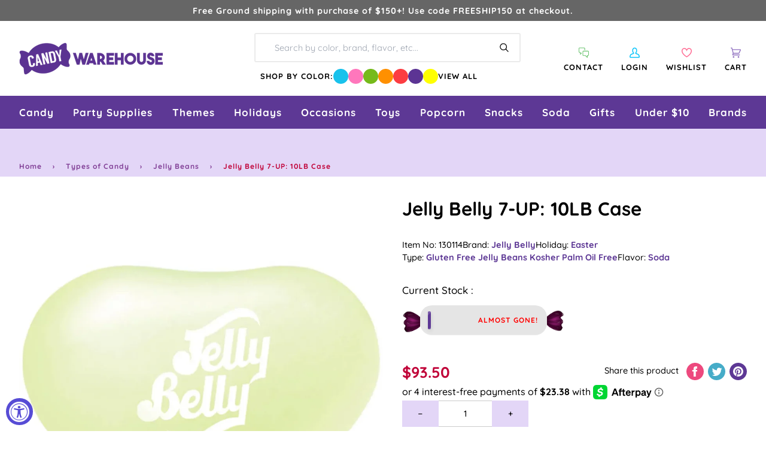

--- FILE ---
content_type: text/html; charset=utf-8
request_url: https://www.candywarehouse.com/apps/giveback/product-banner?product_id=7590778667258&product_price=9350&gbrid=null
body_size: -438
content:
<div id="giveback-banner-campaigns-container">
  
    <!-- no active campaigns -->
  
  
</div>

--- FILE ---
content_type: text/css
request_url: https://www.candywarehouse.com/cdn/shop/t/126/assets/font-settings.css?v=181581100300599585741762413284
body_size: -459
content:
@font-face{font-family:Quicksand;font-weight:700;font-style:normal;font-display:swap;src:url(//www.candywarehouse.com/cdn/fonts/quicksand/quicksand_n7.d375fe11182475f82f7bb6306a0a0e4018995610.woff2) format("woff2"),url(//www.candywarehouse.com/cdn/fonts/quicksand/quicksand_n7.8ac2ae2fc4b90ef79aaa7aedb927d39f9f9aa3f4.woff) format("woff")}@font-face{font-family:Quicksand;font-weight:500;font-style:normal;font-display:swap;src:url(//www.candywarehouse.com/cdn/fonts/quicksand/quicksand_n5.8f86b119923a62b5ca76bc9a6fb25da7a7498802.woff2) format("woff2"),url(//www.candywarehouse.com/cdn/fonts/quicksand/quicksand_n5.c31882e058f76d723a7b6b725ac3ca095b5a2a70.woff) format("woff")}@font-face{font-family:Quicksand;font-weight:700;font-style:normal;font-display:swap;src:url(//www.candywarehouse.com/cdn/fonts/quicksand/quicksand_n7.d375fe11182475f82f7bb6306a0a0e4018995610.woff2) format("woff2"),url(//www.candywarehouse.com/cdn/fonts/quicksand/quicksand_n7.8ac2ae2fc4b90ef79aaa7aedb927d39f9f9aa3f4.woff) format("woff")}@font-face{font-family:Quicksand;font-weight:600;font-style:normal;font-display:swap;src:url(//www.candywarehouse.com/cdn/fonts/quicksand/quicksand_n6.2d744c302b66242b8689223a01c2ae7d363b7b45.woff2) format("woff2"),url(//www.candywarehouse.com/cdn/fonts/quicksand/quicksand_n6.0d771117677705be6acb5844d65cf2b9cbf6ea3d.woff) format("woff")}
/*# sourceMappingURL=/cdn/shop/t/126/assets/font-settings.css.map?v=181581100300599585741762413284 */


--- FILE ---
content_type: text/css
request_url: https://www.candywarehouse.com/cdn/shop/t/126/assets/custom.css?v=29265350580825172361750539471
body_size: 6002
content:
:root{--gutter: 32px;--inner: 20px;--outer: 32px;--wide: 50px;--narrow: 10px;--gutter-offset: -32px;--radius-sm: 3px;--line: 1rem;--site-width: 1366px;--COLOR-NAV-A10: rgba(0, 0, 0, .1);--COLOR-PRIMARY: #5d3895;--COLOR-PRIMARY-HOVER: #381a67;--COLOR-A5: rgba(0, 0, 0, .05);--COLOR-A10: rgba(0, 0, 0, .1);--COLOR-A20: rgba(0, 0, 0, .2);--COLOR-A35: rgba(0, 0, 0, .35);--COLOR-A50: rgba(0, 0, 0, .5);--COLOR-A80: rgba(0, 0, 0, .8);--COLOR-A90: rgba(0, 0, 0, .9);--COLOR-A95: rgba(0, 0, 0, .95);--COLOR-PRIMARY-OPPOSITE: #ffffff;--COLOR-PRIMARY-HOVER-LIGHT: #9271c0;--COLOR-PRIMARY-MUTED: #815abc;--COLOR-GRAPE: #813F96;--COLOR-GRAPE-MUTED: #9350a9;--COLOR-BUBBLEGUM: #FD467A;--COLOR-BUBBLEGUM-HOVER: #ff6991;--COLOR-ROUGE: #FF6991;--COLOR-LAVENDER-MUTED: #c9b5e3;--COLOR-LAVENDER-LIGHT: #e3d6f7;--PHOTO-CORRECTION: 100%}.p,p{font-size:calc(13.144256px * var(--FONT-ADJUST-BODY))}@media (min-width: 480px){.p,p{font-size:calc((13.144256px + 1.382528 * (100vw - 480px)/ 920) * var(--FONT-ADJUST-BODY))}}@media (min-width: 1400px){.p,p{font-size:calc(14.526784px * var(--FONT-ADJUST-BODY))}.announcement p{font-size:14px}}.announcement p{letter-spacing:1px}h1,.h1{font-size:calc(35.4836308732px * var(--FONT-ADJUST-HEADING))}@media (min-width: 480px){h1,.h1{font-size:calc((35.4836308732px + 12.415591523 * (100vw - 480px) / 920) * var(--FONT-ADJUST-HEADING))}}@media (min-width: 1400px){h1,.h1{font-size:calc(47.8992223962px * var(--FONT-ADJUST-HEADING))}}h2,.h2{font-size:calc(30.0708736214px * var(--FONT-ADJUST-HEADING))}@media (min-width: 480px){h2,.h2{font-size:calc((30.0708736214px + 9.1907840805 * (100vw - 480px) / 920) * var(--FONT-ADJUST-HEADING))}}@media (min-width: 1400px){h2,.h2{font-size:calc(39.2616577018px * var(--FONT-ADJUST-HEADING))}}h3,.h3{font-size:calc(25.4837912045px * var(--FONT-ADJUST-HEADING))}@media (min-width: 480px){h3,.h3{font-size:calc((25.4837912045px + 6.6978954363 * (100vw - 480px) / 920) * var(--FONT-ADJUST-HEADING))}}@media (min-width: 1400px){h3,.h3{font-size:calc(32.1816866409px * var(--FONT-ADJUST-HEADING))}}h4,.h4{font-size:calc(21.5964332242px * var(--FONT-ADJUST-HEADING))}@media (min-width: 480px){h4,.h4{font-size:calc((21.5964332242px + 4.7819984486 * (100vw - 480px) / 920) * var(--FONT-ADJUST-HEADING))}}@media (min-width: 1400px){h4,.h4{font-size:calc(26.3784316728px * var(--FONT-ADJUST-HEADING))}}h5,.h5{font-size:calc(18.3020620544px * var(--FONT-ADJUST-HEADING))}@media (min-width: 480px){h5,.h5{font-size:calc((18.3020620544px + 3.3196032512 * (100vw - 480px) / 920) * var(--FONT-ADJUST-HEADING))}}@media (min-width: 1400px){h5,.h5{font-size:calc(21.6216653056px * var(--FONT-ADJUST-HEADING))}}h6,.h6{font-size:calc(15.51022208px * var(--FONT-ADJUST-HEADING))}@media (min-width: 480px){h6,.h6{font-size:calc((15.51022208px + 2.2124544 * (100vw - 480px) / 920) * var(--FONT-ADJUST-HEADING))}}@media (min-width: 1400px){h6,.h6{font-size:calc(17.72267648px * var(--FONT-ADJUST-HEADING))}}body,input,textarea,select,.popout__toggle{font-size:calc(14.526784px * var(--FONT-ADJUST-BODY))}.subheader__desktop{width:100%}.wrapper__submenu{margin:0;width:100%}.header__desktop__bar__c,.header__desktop__bar__l,.header__desktop__bar__r{display:flex;align-self:stretch}.header__desktop__bar__inline{display:flex;align-self:stretch;height:100%}.wrapper__submenu .header__desktop__bar__inline{width:100%}.header__menu__inner,.header__submenu__inner{display:flex;height:100%}.header__submenu__inner{justify-content:space-between}.header__submenu .header__submenu__inner{position:relative}.header__submenu{max-width:var(--site-width);margin:0 auto;padding:0 calc(var(--outer) - var(--narrow));width:100%;min-height:55px}.header__submenu .menu__item{transition:all .1s ease}.header__desktop__button .navlink,.navlink--toplevel{align-items:center;display:flex;height:100%}.navlink--toplevel{transition:opacity .1s linear}.header__submenu .navlink--toplevel{z-index:6000;position:relative;padding:5px var(--narrow);color:#fff}.navtext{font-family:var(--FONT-STACK-ACCENT);font-weight:var(--FONT-WEIGHT-ACCENT);font-style:var(--FONT-STYLE-ACCENT);text-transform:uppercase;letter-spacing:1px;font-size:calc(13px * var(--FONT-ADJUST-ACCENT));white-space:nowrap;display:block}.header__submenu .navtext{text-transform:none;font-size:calc(17px * var(--FONT-ADJUST-ACCENT))}.dropdown__family--grandchild .navlink--grandchild .navtext{font-size:calc(14px * var(--FONT-ADJUST-ACCENT))}.grandparent .header__dropdown__inner .dropdown__family:not(:last-child){border-right:1px solid var(--COLOR-NAV-A10)}.header__dropdown .navlink:hover .navtext{color:var(--COLOR-PRIMARY-HOVER)}.header__submenu .navlink--child{color:var(--COLOR-PRIMARY)}.header__submenu .menu__item:hover{background-color:var(--COLOR-PRIMARY-HOVER-LIGHT)}.grandparent .navlink--child{border-bottom:0}.dropdown__brands .brands__wrapper{padding-top:20px}.dropdown__brands .brands__references{width:100%}.dropdown__brands .brands__references,.sliderow__brands .brands__references{display:flex;flex-wrap:wrap}.navlink{padding:5px 15px}.dropdown__brands .brands__references .navtext,.sliderow__brands .brands__references .navtext{font-size:calc(18px * var(--FONT-ADJUST-ACCENT))}.dropdown__brands .brands__featured{display:inline-block;padding:0 var(--narrow)}.header__desktop__drawer__inner{position:relative;display:flex;flex-direction:column;justify-content:flex-start;flex:1;height:100%;width:100%;overscroll-behavior:contain;-webkit-overflow-scrolling:touch}.header__desktop__drawer__inner{justify-content:center}.header__desktop__bar__search{width:100%;max-width:500px;margin:var(--inner) 0}.header__desktop__bar__c{flex-grow:0;justify-content:center}.drawer__search{max-width:445px;margin:0 var(--inner) 0 calc(var(--inner) + 15px)}.drawer__search .search__predictive__main{height:45px}.header__desktop__drawer__inner .drawer__search .search-drawer{border:2px solid #ebebeb;border-radius:3px}.drawer__search .search__predictive__actions input::placeholder{font-style:normal;font-weight:400}.header__desktop__drawer__inner .drawer__search .search__predictive__form__button{color:var(--COLOR-PRIMARY)}.drawer__filters{display:flex;align-items:center;column-gap:8px;padding:var(--inner) var(--inner);margin:0;border-bottom:1px solid var(--border)}.drawer__filter{height:25px;width:25px;border-radius:50%;transition:all .3s ease}.drawer__filter:hover{border-radius:0}.drawer__filter.blue-candy{background-color:#19c2ec}.drawer__filter.pink-candy{background-color:#ff77bc}.drawer__filter.green-candy{background-color:#76ba1b}.drawer__filter.red-candy{background-color:#fc3d42}.drawer__filter.orange-candy{background-color:#ff9000}.drawer__filter.purple-candy{background-color:#5c3494}.drawer__filter.yellow-candy{background-color:#ff0}.header__desktop__drawer__inner .drawer__filters{padding:0;margin:var(--narrow) var(--inner) 0 calc(var(--inner) + 25px);border:none}.navlink__custom:after{display:none}.navlink__custom.navlink--account:hover .navtext,.icon-account{color:#12c6fa}.navlink__custom.navlink--wishlist:hover .navtext,.icon-heart{color:#ff6991}.navlink__custom.navlink--cart:hover .navtext,.icon-cart{color:#9071c0}.header__menu .menu__item .navlink__custom.navlink--contact:hover .navtext,.icon-chat{color:#6cc471}.navlink__custom{flex-direction:column;justify-content:center}.navlink .icon{height:30px;width:17px}@media only screen and (max-device-width: 1023px) and (-webkit-min-device-pixel-ratio: 2){.subheader__desktop{display:none}}.search-drawer .search__predictive__clear,.search-drawer .search__predictive__close{display:none}.header__drawer{--border: #815abc;--muted: rgb(0 0 0 / 50%);--text: #fff;--text-light: #fff;--text-dark: #000000;--outer: 20px;--bg: #5d3895;color:var(--text);background:var(--bg)}@media only screen and (max-width: 767px){:root{--inner: 16px;--gutter: 16px;--outer: 16px;--wide: 30px;--narrow: 6px;--gutter-offset: -16px;--line: .66rem}}.drawer__icon__title{margin-left:var(--inner)}.header__drawer .icon{width:30px;height:20px}.drawer__menu[data-sliderule-pane="3"]{transform:translate(-300%)}.drawer__menu[data-sliderule-pane="3"] .sliderule__panel.is-visible{overflow-y:visible;overflow-x:visible;height:auto}.header__drawer .icon-theme{width:34px;height:34px}.header__drawer .icon-theme-stroke{stroke-width:1.5px}@media only screen and (max-width: 767px){.navtext,.sliderow{font-size:13px}.sliderow__title{font-size:13px;text-transform:uppercase}.sliderule__panel .sliderow .sliderow__title{justify-content:start}.sliderow__back .sliderow__title{padding-left:50px}}.dropdown__brands hr,.sliderow__brands hr{--border: var(--COLOR-A20)}hr{clear:both;border-top:solid var(--border);border-width:1px 0 0;margin:32px 0;height:0}.sliderow__brands .brands__references{margin:0 -15px}.sliderow__brands .brands__heading{padding-top:var(--inner);padding-bottom:var(--inner)}.sliderow__brands .brands__wrapper>div{padding-left:34px;padding-right:34px}.dropdown__brands .brands__featured__wrapper,.sliderow__brands .brands__featured__wrapper{display:flex;align-items:center;flex-wrap:wrap}.sliderow__brands .brands__featured{display:inline-block;padding:0 12px}.homepage-blog,.homepage-collection,.homepage-columns,.homepage-icons,.homepage-newsletter,.homepage-product,.homepage-socials{padding-top:40px;padding-bottom:40px}@media (max-width: 768px){.homepage-blog,.homepage-collection,.homepage-columns,.homepage-icons,.homepage-newsletter,.homepage-product,.homepage-socials{padding-top:20px;padding-bottom:96px}}.standard__heading.font--2{font-size:calc(18.3020620544px * var(--FONT-ADJUST-HEADING))}@media (min-width: 480px){.standard__heading.font--2{font-size:calc((18.3020620544px + 3.3196032512 * (100vw - 480px)/ 920) * var(--FONT-ADJUST-HEADING))}}@media (min-width: 1400px){.standard__heading.font--2{font-size:calc(21.6216653056px * var(--FONT-ADJUST-HEADING))}}.newsletter__contain,.socials__contain{max-width:420px;margin:0 auto}.social-icons li a{display:flex;justify-content:center;align-items:center;width:20px;height:20px}.social-icons li svg{width:100%;height:100%}.homepage-socials .social-icons li{margin:16px 8px}.homepage-socials .social-icons li a{width:44px;height:44px}.homepage-socials .social-icons li svg.icon-social-instagram path,.share__wrapper .share__link--icon svg.icon-instagram path{fill:#f06b38}.homepage-socials .social-icons li svg.icon-social-facebook path,.share__wrapper .share__link--icon svg.icon-facebook path{fill:#ed497e}.homepage-socials .social-icons li svg.icon-social-twitter path,.share__wrapper .share__link--icon svg.icon-twitter path{fill:#46acc8}.homepage-socials .social-icons li svg.icon-social-youtube path,.share__wrapper .share__link--icon svg.icon-youtube path{fill:#f14d50}.homepage-socials .social-icons li svg.icon-social-pinterest path,.share__wrapper .share__link--icon svg.icon-pinterest path{fill:#5d3895}.homepage-socials .social-icons li a:hover path{opacity:.8}.header__dropdown__bar{background-color:#f4f1f8;padding:var(--narrow) var(--outer)}.header__dropdown__bar a{color:red}.header__dropdown__bar a:hover{color:#000}.theme__header .wrapper,.theme__header .header__dropdown__wrapper,.theme__header .wrapper__submenu .grandparent .header__dropdown__wrapper,.theme__header .wrapper__submenu .parent .header__dropdown__wrapper{max-width:var(--site-width);margin:0 auto;padding:0 var(--outer);width:100%}.text--grape{--text: var(--COLOR-GRAPE);--text-light: var(--COLOR-GRAPE);--text-dark: var(--COLOR-GRAPE)}.standard__heading--adjust-color{color:var(--text)}.standard__heading--adjust{color:var(--text);margin-bottom:var(--gutter);margin-left:calc(var(--gutter)/ 2);margin-right:calc(var(--gutter)/ 2)}@media (min-width: 480px){.standard__heading.font--3{font-size:calc((21.5964332242px + 4.7819984486 * (100vw - 480px)/ 920) * var(--FONT-ADJUST-HEADING))}}@media (min-width: 1400px){.standard__heading.font--3{font-size:calc(26.3784316728px * var(--FONT-ADJUST-HEADING))}}.collection__image__top{display:block;position:absolute;top:0;left:0;width:100%;height:100%;background-size:cover;background-position:center 0;overflow:hidden}.cart__items__img,.collection__products .grid img,.collection__products .grid--full img,.media__thumb img,.product-grid-item .collection__image__bottom img,.product-grid-item .collection__image__top,.product-grid-item .product-grid-item__slide,.product__media img,.product__popdown__image img,img.upsell__image__inner{filter:brightness(var(--PHOTO-CORRECTION))}.homepage-collection .product-grid-item img{object-fit:contain}.product__grid__info{text-align:center}.collection__grid__title{font-family:var(--FONT-STACK-ACCENT);font-weight:var(--FONT-WEIGHT-ACCENT);font-style:var(--FONT-STYLE-ACCENT);font-size:calc(18px * var(--FONT-ADJUST-ACCENT));margin:8px 0 2px;color:var(--COLOR-GRAPE)}.product__grid__price{overflow:hidden;margin:0 0 var(--narrow) 0;font-size:calc(14px * var(--FONT-ADJUST-ACCENT));font-weight:var(--FONT-WEIGHT-ACCENT-BOLD);color:var(--COLOR-BUBBLEGUM)}.price{color:#e80243!important}.product-grid-item .compare-at{margin-left:8px}.compare-at{margin-top:16px;text-decoration:line-through!important;color:var(--text-light)}@media only screen and (min-width: 990px){.product__grid__price{font-size:calc(16px * var(--FONT-ADJUST-ACCENT))}}@media only screen and (min-width: 1366px){.product__grid__price{font-size:calc(18px * var(--FONT-ADJUST-ACCENT))}}.product__grid__add-to-cart .btn--secondary.btn{--btn-text:#ffffff}.tabs--pill>.tab-link{font-family:var(--FONT-STACK-HEADING);font-size:calc(16px * var(--FONT-ADJUST-ACCENT));color:var(--text);padding:6px;background:transparent;border-radius:0}.tabs--pill>.tab-link.current{position:relative;z-index:8;border-bottom:3px solid var(--COLOR-PRIMARY);color:var(--COLOR-PRIMARY);font-weight:var(--FONT-WEIGHT-ACCENT);background-color:transparent}.tabs{position:relative}.tabs:after{content:"";position:absolute;left:0;right:0;bottom:0;height:3px;background-color:#ebebeb}@media only screen and (min-width: 480px){.tabs--pill>.tab-link{font-size:calc(18px * var(--FONT-ADJUST-ACCENT));padding:6px 16px}}@media only screen and (min-width: 768px){.tabs--pill>.tab-link{font-size:calc(22px * var(--FONT-ADJUST-ACCENT))}}.mobile-image{display:block!important}.desktop-image{display:none!important}@media only screen and (min-width: 768px){.mobile-image{display:none!important}.desktop-image{display:block!important}}.collection-grid-item{overflow:hidden}.collection-grid-item img{transition:transform 1.1s ease-in}.collection-grid-item:hover img{transform:scale(1.05);transition:transform 1.1s ease-out}.kicker-flourished{font-size:22px;font-weight:700;margin:0}.kicker-flourished:after{display:none}.newsletter--default-messages .input-group .input-group-field{width:100%;background:#fff;color:#000;margin:0}.newsletter--default-messages .input-group .btn--secondary{color:#fff}.homepage-logos{overflow:hidden}.logo-bar__link{display:block}.logo-image-custom{display:block;position:relative;background-size:cover}.logo-image-custom img{display:block;position:absolute;top:0;left:0;width:100%;height:auto}.logo-grid-slide{display:inline-block}.subfooter__items--flex{display:flex;justify-content:center;flex-direction:column-reverse}@media only screen and (min-width: 768px){.subfooter__items--flex .subfooter__item:nth-child(odd){justify-content:center}.subfooter__items--flex .subfooter__item:nth-child(2n){justify-content:center}}.footer__icon--payment{margin:10px}@media only screen and (max-width: 768px){.footer__icon--payment{margin:5px}.subfooter__items--flex .subfooter__item{justify-content:center}}.footer__title{padding-bottom:10px;border-bottom:1px solid var(--border);margin-bottom:20px;text-transform:uppercase}.breadcrumb{padding-top:2px;padding-bottom:2px;margin-bottom:32px;font-family:var(--FONT-STACK-ACCENT);font-weight:var(--FONT-WEIGHT-ACCENT);font-style:var(--FONT-STYLE-ACCENT);letter-spacing:1px;font-size:calc(12px * var(--FONT-ADJUST-ACCENT));background-color:#e3d6f7}.breadcrumb a,.breadcrumb span:not(:last-child){--text: var(--COLOR-GRAPE)}.breadcrumb a:first-child,.breadcrumb span:first-child{padding-left:0}.breadcrumb a,.breadcrumb span{display:inline-block;padding:7px 7px 6px 0;margin-right:7px;text-decoration:none;word-break:break-word;color:var(--text)}.product__title{font-size:calc((25.4837912045px + 6.6978954363 * (100vw - 480px)/ 920) * var(--FONT-ADJUST-HEADING))}@media (min-width: 1400px){.product__title{font-size:calc(32.1816866409px * var(--FONT-ADJUST-HEADING))}}.product__block__quantity{padding:0}.product__block__quantity .quantity__wrapper{max-width:211px;margin-bottom:0}.product__block__quantity .quantity__wrapper .quantity__button{padding:0 12.5%;background:var(--COLOR-LAVENDER-LIGHT)}.link--default{color:var(--COLOR-PRIMARY);font-weight:var(--FONT-WEIGHT-ACCENT-BOLD);transition:.2s ease}.product__collections{display:flex;flex-direction:column;align-items:center;margin:var(--inner) 0}@media only screen and (min-width: 480px){.product__collections{flex-direction:row;align-items:flex-start;flex-wrap:wrap;column-gap:16px}}.product__price__flex{display:flex;align-items:center;justify-content:space-between}.product__price__wrap{margin:calc(var(--inner)/ 2) 0 0 0}.product__price__main{display:inline-flex;align-items:center}.share__link--icon{margin-left:3px}.share__link--icon .icon{width:2em;height:2em;transition:opacity .3s ease-in}.product__headline{display:block;margin-bottom:0}.shop-pay-terms{--payment-terms-background-color: var(--bg);margin:12px 0 20px}.product__price.text--large{font-size:calc(25.4837912045px * var(--FONT-ADJUST-HEADING))}.product__description{border:1px solid var(--COLOR-LAVENDER-MUTED);padding:var(--gutter)}.product__submit__buttons button{text-transform:uppercase;margin-top:30px}@media only screen and (max-width: 768px){.product__collections{font-size:14px}.product__price__flex{flex-direction:column;row-gap:var(--narrow)}.share__title{display:none}.product__block__quantity .quantity__wrapper{margin:0 auto}.breadcrumb{margin-bottom:15px}}/*! ============ Add any custom styles below this line ================== */.tt-c-reviews-summary__heading{--text: var(--COLOR-GRAPE);--text-light: var(--COLOR-GRAPE);--text-dark: var(--COLOR-GRAPE);color:var(--text)}.section__tt{margin-block:30px}.TTteaser__read-comments,.TTteaser__read-qa,.TTteaser__read-reviews,.TTteaser__write-review,[class^=tt-c-],[class^=tt-l-],[class^=tt-o-],[class^=tt-u-],[class^=tt-w-]{font-family:var(--FONT-STACK-BODY)!important;color:var(--text)!important}.tt-w-reviews-summary .tt-o-button.tt-c-reviews-summary__write-review{background-color:var(--COLOR-BUBBLEGUM);color:#fff!important}.tt-w-reviews-summary .tt-o-button.tt-c-reviews-summary__write-review:hover{background-color:var(--COLOR-BUBBLEGUM-HOVER)}.tt-w-reviews-summary .tt-c-reviews-summary__rating-number--max{color:var(--COLOR-BUBBLEGUM)!important}.tt-w-reviews-summary .tt-c-ratings-breakdown__bar-progress{background-color:#ffd200}.tt-c-rating__star .tt-o-icon--star--full,.tt-w-reviews-summary .tt-o-icon--star--full{fill:#ffd200!important}.tt-c-rating__star .tt-o-icon--star--half{color:#ffd200!important}.tt-c-rating__star .tt-o-icon--star--empty,.tt-c-rating__star .tt-o-icon--star--half{stroke:#ffd200!important}.tt-w-instant-answers{margin-top:var(--gutter)}.TTteaser__star .TTteaser__icon--full{fill:#ffd200}.TTteaser__star .TTteaser__icon--half{stroke:#ffd200;fill:transparent;color:#ffd200}.ga-product_price-container{text-align:center}.neighbor--black+.neighbor--black .homepage-blog,.neighbor--black+.neighbor--black .homepage-collection,.neighbor--black+.neighbor--black .homepage-collection-grid,.neighbor--black+.neighbor--black .homepage-collection-tabs,.neighbor--black+.neighbor--black .homepage-columns,.neighbor--black+.neighbor--black .homepage-icons,.neighbor--black+.neighbor--black .homepage-logos,.neighbor--black+.neighbor--black .homepage-newsletter,.neighbor--black+.neighbor--black .homepage-page,.neighbor--black+.neighbor--black .homepage-product,.neighbor--black+.neighbor--black .margin--large,.neighbor--black+.neighbor--black .margin--medium,.neighbor--black+.neighbor--black .margin--small,.neighbor--black+.neighbor--black .margin--zero,.neighbor--black+.neighbor--black .section-recent .recent__container__inner:not(.is-hidden),.neighbor--black+.neighbor--black .section-related,.neighbor--dark+.neighbor--dark .homepage-blog,.neighbor--dark+.neighbor--dark .homepage-collection,.neighbor--dark+.neighbor--dark .homepage-collection-grid,.neighbor--dark+.neighbor--dark .homepage-collection-tabs,.neighbor--dark+.neighbor--dark .homepage-columns,.neighbor--dark+.neighbor--dark .homepage-icons,.neighbor--dark+.neighbor--dark .homepage-logos,.neighbor--dark+.neighbor--dark .homepage-newsletter,.neighbor--dark+.neighbor--dark .homepage-page,.neighbor--dark+.neighbor--dark .homepage-product,.neighbor--dark+.neighbor--dark .margin--large,.neighbor--dark+.neighbor--dark .margin--medium,.neighbor--dark+.neighbor--dark .margin--small,.neighbor--dark+.neighbor--dark .margin--zero,.neighbor--dark+.neighbor--dark .section-recent .recent__container__inner:not(.is-hidden),.neighbor--dark+.neighbor--dark .section-related,.neighbor--light+.neighbor--light .homepage-blog,.neighbor--light+.neighbor--light .homepage-collection,.neighbor--light+.neighbor--light .homepage-collection-grid,.neighbor--light+.neighbor--light .homepage-collection-tabs,.neighbor--light+.neighbor--light .homepage-columns,.neighbor--light+.neighbor--light .homepage-icons,.neighbor--light+.neighbor--light .homepage-logos,.neighbor--light+.neighbor--light .homepage-newsletter,.neighbor--light+.neighbor--light .homepage-page,.neighbor--light+.neighbor--light .homepage-product,.neighbor--light+.neighbor--light .margin--large,.neighbor--light+.neighbor--light .margin--medium,.neighbor--light+.neighbor--light .margin--small,.neighbor--light+.neighbor--light .margin--zero,.neighbor--light+.neighbor--light .section-recent .recent__container__inner:not(.is-hidden),.neighbor--light+.neighbor--light .section-related,.neighbor--white+.neighbor--white .homepage-blog,.neighbor--white+.neighbor--white .homepage-collection,.neighbor--white+.neighbor--white .homepage-collection-grid,.neighbor--white+.neighbor--white .homepage-collection-tabs,.neighbor--white+.neighbor--white .homepage-columns,.neighbor--white+.neighbor--white .homepage-icons,.neighbor--white+.neighbor--white .homepage-logos,.neighbor--white+.neighbor--white .homepage-newsletter,.neighbor--white+.neighbor--white .homepage-page,.neighbor--white+.neighbor--white .homepage-product,.neighbor--white+.neighbor--white .margin--large,.neighbor--white+.neighbor--white .margin--medium,.neighbor--white+.neighbor--white .margin--small,.neighbor--white+.neighbor--white .margin--zero,.neighbor--white+.neighbor--white .section-recent .recent__container__inner:not(.is-hidden),.neighbor--white+.neighbor--white .section-related{padding-top:0}.sidebar__heading-chevron{font-size:20px;transform:rotate(90deg)}input:checked+label>.sidebar__heading-chevron,.accordion-is-open>.sidebar__heading-chevron{transform:rotate(270deg)}.sidebar__heading{text-transform:uppercase;letter-spacing:1px;font-weight:var(--FONT-WEIGHT-ACCENT-BOLD);font-size:calc(16px * var(--FONT-ADJUST-ACCENT));color:var(--COLOR-PRIMARY)}.sidebar__heading .icon-theme{width:1.3em;height:1.3em}.sidebar__item a,.sidebar__item span{text-transform:uppercase;letter-spacing:1px;font-size:calc(13px * var(--FONT-ADJUST-ACCENT));padding:4px 50px 4px 0;text-decoration:none}.sidebar__filter__group .filter__button label,.sidebar__filter__group .sidebar__navigation__list+button{text-transform:uppercase;letter-spacing:1px;font-size:calc(13px * var(--FONT-ADJUST-ACCENT));padding:4px 50px 4px 0;text-decoration:none}.sidebar__heading-chevron{right:2px}.cart__items__title__wrapper{display:flex;justify-content:space-between;align-items:center;margin-bottom:var(--gutter)}.cart__items__grid.cart__heading__wrapper{background:#f5f5f5}.cart__items__grid.cart__heading__wrapper{border-bottom:0;grid-row-gap:5px}.cart__heading{font-family:var(--FONT-STACK-ACCENT);font-weight:var(--FONT-WEIGHT-ACCENT);font-style:var(--FONT-STYLE-ACCENT);letter-spacing:1px;font-weight:var(--FONT-WEIGHT-ACCENT-BOLD);font-size:calc(12px * var(--FONT-ADJUST-ACCENT));margin:.75em 0;padding:0}@media only screen and (min-width: 768px){.cart__heading{font-size:calc(16px * var(--FONT-ADJUST-ACCENT))}}.cart__form__flex .btn,.checkout__button{background:#348337!important;width:100%;text-transform:uppercase}.cart__items__title__wrapper h3{margin:0;color:var(--text-dark);font-weight:var(--FONT-WEIGHT-HEADING-BOLD)}.cart__form__flex{display:flex;flex-wrap:wrap}@media screen and (min-width: 800px){.desktopcheckorder{width:60%!important}.desktopleftorder{width:40%!important}}.template__cart__summary{--bg: var(--COLOR-PRIMARY);--text: #fff;--text-dark: #fff;color:var(--text);background:var(--bg);margin:1px 0 0 var(--gutter);padding:var(--inner) 0}.template__cart__footer{margin-top:0;display:block}.template__cart__summary .cart__summary__title__wrapper{padding:0 var(--inner)}.template__cart__summary .cart__summary__delivery__date .drawer__accordion .accordion__title,.template__cart__summary .cart__summary__share__cart .drawer__accordion .accordion__title,.template__cart__summary .cart__summary__shipping .drawer__accordion .accordion__title{padding:var(--inner);font-size:inherit}.template__cart__summary .cart__summary__delivery__date .drawer__accordion,.template__cart__summary .cart__summary__shipping .drawer__accordion{--border: var(--COLOR-PRIMARY-MUTED);border-top:none}.template__cart__summary .cart__summary__delivery__date .drawer__accordion .accordion__body,.template__cart__summary .cart__summary__share__cart .drawer__accordion .accordion__body,.template__cart__summary .cart__summary__shipping .drawer__accordion .accordion__body{padding:0 var(--inner) var(--inner) var(--inner)}.pw-route-protection.desktop-align-right{justify-content:center!important}.template__cart__summary .cart__summary__row{display:flex;justify-content:space-between;padding:var(--inner);border-bottom:1px solid var(--COLOR-PRIMARY-MUTED)}.template__cart__summary .cart__summary__notes{display:block;--border: var(--COLOR-PRIMARY-MUTED)}.template__cart__summary .cart__summary__checkout{padding:var(--inner)}.template__cart__summary .cart__summary__share__cart .drawer__accordion{--border: var(--COLOR-PRIMARY-MUTED);border-bottom:none}.template__cart__summary .cart__summary__share__cart .cart__permalink__wrapper{display:flex;align-items:center}.template__cart__summary .cart__summary__share__cart .cart__permalink__wrapper button{position:relative;border-radius:var(--radius-sm);padding:11px;margin:0 var(--narrow);width:auto}.template__cart__summary .cart__summary__share__cart .cart__permalink__wrapper input{margin-bottom:0;font-size:15px}.template__cart__summary label.small{font-size:13px}.cart__footer__notes textarea{background-color:#fff}.template__cart__summary .cart__footer__value,.template__cart__summary .cart__footer__label{font-size:calc(20px * var(--FONT-ADJUST-BODY));font-weight:var(--FONT-WEIGHT-ACCENT)}@media only screen and (min-width: 990px){.cart__template .cart__items__price .line__price,.cart__template .cart__items__title .cart__items__title__main,.cart__template .cart__items__total{font-size:calc(18px * var(--FONT-ADJUST-ACCENT))}}.text--bubblegum{color:#c00238!important}@media only screen and (max-width: 768px){.template__cart__summary{margin-left:0;margin-top:2em;padding:2em 0}}.share__title{margin-right:.4em}.password__social-sharing{margin-top:32px}@media (min-width: 480px){.password__hero{font-size:calc((35.4836308732px + 12.415591523 * (100vw - 480px) / 920) * var(--FONT-ADJUST-HEADING))}}.password__wrapper a{color:inherit}.blog__article__title{font-size:calc((25.4837912045px + 6.6978954363 * (100vw - 480px)/ 920) * var(--FONT-ADJUST-HEADING));color:#813f96}.blog__article__content.rte h2{color:#cb83e1;font-size:30px}.rte:not([class*=body-size-],[class*=accent-size-],[class*=heading-size-]) p{font-size:calc((15.51022208px + 2.2124544 * (100vw - 480px)/ 920) * var(--FONT-ADJUST-BODY))}.blog__article .rte p{margin-top:15px}.blog__article__content.rte a{color:#ff6991;text-decoration:none}.blog__article__content.rte a:hover{color:#bc75e0;text-decoration:none}.article__item,.article__item-image{position:relative}.image-overlay--bottom{position:absolute;top:-30px;bottom:0;left:0;right:0;z-index:2;opacity:var(--opacity);background:linear-gradient(to bottom,rgba(255,255,255,0),var(--bg) 100%)}.article__item-content{position:absolute;width:100%;height:100%;top:0;left:0;z-index:20;align-items:flex-end;justify-content:flex-start;text-align:left;display:flex;padding:20px 0}.article__item-title{font-size:calc((21.5964332242px + 4.7819984486 * (100vw - 480px)/ 920) * var(--FONT-ADJUST-HEADING));padding:0 21.3333333333px}.article__item-title a{color:#fff}@media (min-width: 480px){.blog__article__content .text__standard .rte p,.blog__article__content .text__standard .rte td{font-size:calc((15.51022208px + 2.2124544 * (100vw - 480px)/ 920) * var(--FONT-ADJUST-BODY))}}.email-subscription__text{text-align:center}.email-subscription__heading{font-size:30px;margin-bottom:10px}.email-subscription__subheading{font-size:14px;font-weight:500}.email-subscription{padding-bottom:40px}.email-subscription__promo{display:flex;justify-content:center;align-items:center}@media (min-width: 768px){.email-subscription__container{display:grid;grid-template-columns:repeat(2,1fr);gap:40px;width:75%;margin:20px auto;align-items:center}}.email-subscription__signup .submit-button{width:100%;background-color:#28a745;border-color:#28a745;color:#fff;text-transform:uppercase;margin:0}.accordion__title{font-size:calc(15.51022208px * var(--FONT-ADJUST-ACCENT));font-family:var(--FONT-STACK-ACCENT);font-weight:var(--FONT-WEIGHT-ACCENT);font-style:var(--FONT-STYLE-ACCENT);text-transform:uppercase;letter-spacing:1px;font-weight:var(--FONT-WEIGHT-ACCENT-BOLD);display:block;text-align:left;width:100%;position:relative;padding:1.5rem 30px 1.5rem 0;margin:0;cursor:pointer;white-space:normal}.rte:not(.rte--column){font-size:calc(15.51022208px * var(--FONT-ADJUST-BODY))}@media (min-width: 480px){.rte:not(.rte--column){font-size:calc((15.51022208px + 2.2124544 * (100vw - 480px)/ 920) * var(--FONT-ADJUST-BODY))}}.bg--lavender-light{--bg: var(--COLOR-LAVENDER-LIGHT)}.map-section hr{background-color:var(--bg)}.blog__article.blog__article--over-image h1,h3{color:#813f96}@media (min-width: 480px){.shopify-policy__title h1,body .shopify-email-marketing-confirmation__container h1{font-size:calc((25.4837912045px + 6.6978954363 * (100vw - 480px)/ 920) * var(--FONT-ADJUST-HEADING))}}.btn-text-thick-line{text-transform:uppercase}@media only screen and (min-width: 768px){.product__grid__title{font-size:calc(12px * var(--FONT-ADJUST-ACCENT))}}@media only screen and (min-width: 1400px){.product__grid__title{font-size:calc(15px * var(--FONT-ADJUST-ACCENT))}}.variant__countdown__bar__wrapper{max-width:280px}.variant__countdown__bar__inner__text{position:absolute;text-transform:uppercase;letter-spacing:1px;font-weight:var(--FONT-WEIGHT-ACCENT-BOLD);font-size:calc(12px * var(--FONT-ADJUST-ACCENT));text-align:center}.variant__countdown__bar__inner.variant__countdown--in{color:#fff;background-color:var(--COLOR-PRIMARY);text-align:center}.variant__countdown__bar__wrapper .wrapp{justify-content:start;width:100%}.variant__countdown__bar{width:100%}.variant__countdown__label{margin-top:.75em;margin-bottom:.75em}.variant__countdown{font-family:var(--FONT-STACK-ACCENT);font-weight:var(--FONT-WEIGHT-ACCENT);font-style:var(--FONT-STYLE-ACCENT);text-transform:uppercase;font-weight:var(--FONT-WEIGHT-ACCENT-BOLD);transition:all .4s ease-in-out;padding:0;margin:0;min-height:2em}.variant__countdown .strong,.variant__countdown.strong{font-weight:var(--FONT-WEIGHT-ACCENT-BOLD)}.variant__countdown>span{line-height:1;display:block;transition:none}.variant__countdown .variant__countdown--in{color:var(--COLOR-SECONDARY)}.variant__countdown .variant__countdown--low{color:var(--COLOR-WARNING)}.variant__countdown .variant__countdown--out,.variant__countdown--unavailable,.variant__countdown.count-is-very-low .variant__countdown--low{color:var(--COLOR-ERROR)}.variant__countdown .icon{height:1.25em}.count-is-in .variant__countdown--in,.count-is-low .variant__countdown--low,.count-is-out .variant__countdown--out,.count-is-unavailable .variant__countdown--unavailable,.count-is-very-low .variant__countdown--low{max-height:initial;visibility:visible;opacity:1}.show-only-low.count-is-in .variant__countdown--in,.show-only-low.count-is-out .variant__countdown--out,.show-only-low.count-is-unavailable .variant__countdown--unavailable,.variant__countdown--in,.variant__countdown--low,.variant__countdown--out,.variant__countdown--unavailable{max-height:0;visibility:hidden;opacity:0}.count-is-out .variant__countdown--out{background-color:var(--INVERSE-PRIMARY)}.variant__countdown__bar__wrapper{max-width:280px;margin:var(--gutter) auto}@media (min-width: 480px){.variant__countdown__bar__wrapper{margin:var(--gutter) 0}}@media (max-width: 479px){.variant__countdown__label{text-align:center}}.variant__countdown__bar{position:relative;width:100%;height:32px;background-color:var(--COLOR-A10);border-radius:25px;overflow:hidden}.variant__countdown__bar__inner{position:relative;width:100%;height:100%;border-radius:20px;box-shadow:1px 3px 6px #0000001a}.variant__countdown__bar__inner.variant__countdown--in{color:#fff;background-color:var(--COLOR-PRIMARY)}.variant__countdown__bar .variant__countdown--low{height:100%}.variant__countdown__bar .variant__countdown--low .variant__countdown__bar__inner{background-color:var(--COLOR-WARNING)}.variant__countdown__bar.count-is-very-low .variant__countdown--low .variant__countdown__bar__inner{background-color:var(--COLOR-ERROR)}.variant__countdown__bar__inner.variant__countdown--out,.variant__countdown__bar__inner.variant__countdown--unavailable{box-shadow:none}.variant__countdown__bar__inner__text{position:absolute;width:fit-content;text-transform:uppercase;letter-spacing:1px;font-weight:var(--FONT-WEIGHT-ACCENT-BOLD);font-size:calc(12px * var(--FONT-ADJUST-ACCENT))}.variant__countdown__bar__inner__text.inside-fill{left:50%;top:50%;transform:translate(-50%,-50%)}.variant__countdown__bar__inner__text.outside-fill{top:50%;transform:translateY(-50%);margin-left:var(--narrow)}.product__link__banner{--image-top: var(--inner);--image-bottom: var(--inner);position:relative;width:100%;margin-top:30px;overflow:hidden}.product__link__banner .image-overlay{z-index:unset}.product__info__banners__wrapper{margin-top:65px}.product__info__banners__wrapper .product__info__banner{padding-bottom:var(--narrow)}.tt-container{max-width:100%!important;margin:0 auto}.tt-c-reviews-summary__rating-number{color:var(--COLOR-BUBBLEGUM)!important}div.snize #snize-search-results-grid-mode .snize-product:not(.snize-product-tag-hide-notify-btn) .snize-view-product-button{display:block!important}.header__dropdown .navlink .navtext{position:relative}.header__dropdown .navlink .navtext:after{content:"";position:absolute;bottom:0;left:0;width:0px;height:2px;background:#5d3895;opacity:0;visibility:hidden;-webkit-transition:all .3s;-o-transition:all .3s;transition:all .3s}.header__dropdown .navlink:hover .navtext:after{opacity:1;width:20px;visibility:visible}.header__dropdown .navlink:hover .navtext{color:#5d3895!important}.menu__item.grandparent .navlink--grandchild:last-child .navtext{font-weight:700}.pt2{padding-top:64px}.ga-product_price,.ga-product_oldprice{font-weight:700!important}
/*# sourceMappingURL=/cdn/shop/t/126/assets/custom.css.map?v=29265350580825172361750539471 */


--- FILE ---
content_type: text/css
request_url: https://cdn.shopify.com/extensions/0199e842-2409-702c-adc1-c6b6187001a9/my-app-23/assets/app.css
body_size: -617
content:
.giveback-text-xs {
  font-size: 0.75rem;
}

.giveback-text-small {
  font-size: 0.875rem;
}

.giveback-text-medium {
  font-size: 1rem;
}

.giveback-text-large {
  font-size: 2rem;
}

.giveback-text-default {

}

--- FILE ---
content_type: text/javascript
request_url: https://cdn.shopify.com/extensions/019a95f3-d32d-7af6-b8cc-1df011d399d3/preorderfrontend-163/assets/globo.preorder.bundle.0d1eb8e6.min.js
body_size: 9848
content:
"use strict";(self.webpackChunk=self.webpackChunk||[]).push([["main_style"],{"./node_modules/css-loader/dist/cjs.js!./node_modules/sass-loader/dist/cjs.js!./storefront/assets/index.scss":(module,__webpack_exports__,__webpack_require__)=>{eval('__webpack_require__.r(__webpack_exports__);\n/* harmony export */ __webpack_require__.d(__webpack_exports__, {\n/* harmony export */   "default": () => (__WEBPACK_DEFAULT_EXPORT__)\n/* harmony export */ });\n/* harmony import */ var _node_modules_css_loader_dist_runtime_noSourceMaps_js__WEBPACK_IMPORTED_MODULE_0__ = __webpack_require__(/*! ../../node_modules/css-loader/dist/runtime/noSourceMaps.js */ "./node_modules/css-loader/dist/runtime/noSourceMaps.js");\n/* harmony import */ var _node_modules_css_loader_dist_runtime_noSourceMaps_js__WEBPACK_IMPORTED_MODULE_0___default = /*#__PURE__*/__webpack_require__.n(_node_modules_css_loader_dist_runtime_noSourceMaps_js__WEBPACK_IMPORTED_MODULE_0__);\n/* harmony import */ var _node_modules_css_loader_dist_runtime_api_js__WEBPACK_IMPORTED_MODULE_1__ = __webpack_require__(/*! ../../node_modules/css-loader/dist/runtime/api.js */ "./node_modules/css-loader/dist/runtime/api.js");\n/* harmony import */ var _node_modules_css_loader_dist_runtime_api_js__WEBPACK_IMPORTED_MODULE_1___default = /*#__PURE__*/__webpack_require__.n(_node_modules_css_loader_dist_runtime_api_js__WEBPACK_IMPORTED_MODULE_1__);\n/* harmony import */ var _node_modules_css_loader_dist_runtime_getUrl_js__WEBPACK_IMPORTED_MODULE_2__ = __webpack_require__(/*! ../../node_modules/css-loader/dist/runtime/getUrl.js */ "./node_modules/css-loader/dist/runtime/getUrl.js");\n/* harmony import */ var _node_modules_css_loader_dist_runtime_getUrl_js__WEBPACK_IMPORTED_MODULE_2___default = /*#__PURE__*/__webpack_require__.n(_node_modules_css_loader_dist_runtime_getUrl_js__WEBPACK_IMPORTED_MODULE_2__);\n// Imports\n\n\n\nvar ___CSS_LOADER_URL_IMPORT_0___ = new URL(/* asset import */ __webpack_require__(/*! data:image/svg+xml;charset=utf8,%3Csvg xmlns=%27http://www.w3.org/2000/svg%27 viewBox=%270 0 8 8%27%3E%3Cpath fill=%27%23fff%27 d=%27M6.564.75l-3.59 3.612-1.538-1.55L0 4.26 2.974 7.25 8 2.193z%27/%3E%3C/svg%3E */ "data:image/svg+xml;charset=utf8,%3Csvg xmlns=%27http://www.w3.org/2000/svg%27 viewBox=%270 0 8 8%27%3E%3Cpath fill=%27%23fff%27 d=%27M6.564.75l-3.59 3.612-1.538-1.55L0 4.26 2.974 7.25 8 2.193z%27/%3E%3C/svg%3E"), __webpack_require__.b);\nvar ___CSS_LOADER_EXPORT___ = _node_modules_css_loader_dist_runtime_api_js__WEBPACK_IMPORTED_MODULE_1___default()((_node_modules_css_loader_dist_runtime_noSourceMaps_js__WEBPACK_IMPORTED_MODULE_0___default()));\nvar ___CSS_LOADER_URL_REPLACEMENT_0___ = _node_modules_css_loader_dist_runtime_getUrl_js__WEBPACK_IMPORTED_MODULE_2___default()(___CSS_LOADER_URL_IMPORT_0___);\n// Module\n___CSS_LOADER_EXPORT___.push([module.id, `.flip-clock {\n  font-size: 14px;\n  -webkit-user-select: none;\n  text-align: center;\n  position: relative;\n  width: 100%;\n  display: flex;\n  box-sizing: border-box;\n  align-items: center;\n  padding-top: 1em;\n}\n\n.flip-clock .flip-clock-group {\n  display: flex;\n  position: relative;\n  flex: 1 1 25%;\n  justify-content: space-between;\n  flex-wrap: wrap;\n}\n\n.flip-clock .flip-clock-group .flip-clock-label {\n  flex: 0 0 100%;\n  width: 100%;\n  font-size: 1em;\n  height: 2em;\n  line-height: 2em;\n  font-weight: 400;\n  text-transform: capitalize;\n  text-align: center;\n}\n\n.flip-clock .flip-clock-group .flip-clock-label.flip-clock-meridium {\n  font-size: 1.75em;\n  line-height: 1.75em;\n  top: 50%;\n  left: 100%;\n  flex: 0;\n  width: auto;\n  text-transform: uppercase;\n  font-weight: 200;\n  transform: translate(0.5em, -50%);\n}\n\n.flip-clock .flip-clock-group .flip-clock-list {\n  width: 48%;\n  height: 4em;\n  position: relative;\n  border-radius: 6px;\n  box-shadow: 0 1.5px 3px rgba(0, 0, 0, 0.24), 0 3px 8px rgba(0, 0, 0, 0.05);\n  font-weight: 700;\n  color: #ccc;\n  padding: 0 3px;\n}\n\n.flip-clock .flip-clock-group .flip-clock-list:not(.flip) .active .flip-clock-list-item-inner {\n  z-index: 4;\n}\n\n.flip-clock .flip-clock-group .flip-clock-list:not(.flip) .flip-clock-list-item-inner .top:after,\n.flip-clock .flip-clock-group .flip-clock-list:not(.flip) .flip-clock-list-item-inner .bottom:after {\n  display: none;\n}\n\n.flip-clock .flip-clock-group .flip-clock-list .flip-clock-list-item-inner {\n  position: absolute;\n  width: 100%;\n  height: 100%;\n  left: 0;\n}\n\n.flip-clock .flip-clock-group .flip-clock-list.flip {\n  -webkit-animation-delay: 0.5s;\n  animation-delay: 0.5s;\n  -webkit-animation-duration: 0.5s;\n  animation-duration: 0.5s;\n}\n\n.flip-clock .flip-clock-group .flip-clock-list.flip .flip-clock-list-item-inner {\n  perspective: 15em;\n}\n\n.flip-clock .flip-clock-group .flip-clock-list.flip .top,\n.flip-clock .flip-clock-group .flip-clock-list.flip .bottom,\n.flip-clock .flip-clock-group .flip-clock-list.flip .active,\n.flip-clock .flip-clock-group .flip-clock-list.flip .active > div,\n.flip-clock .flip-clock-group .flip-clock-list.flip .before,\n.flip-clock .flip-clock-group .flip-clock-list.flip .before > div {\n  -webkit-animation-delay: inherit;\n  animation-delay: inherit;\n  -webkit-animation-fill-mode: forwards;\n  animation-fill-mode: forwards;\n  -webkit-animation-duration: inherit;\n  animation-duration: inherit;\n  -webkit-animation-timing-function: ease-in;\n  animation-timing-function: ease-in;\n}\n\n.flip-clock .flip-clock-group .flip-clock-list.flip .top:after,\n.flip-clock .flip-clock-group .flip-clock-list.flip .bottom:after,\n.flip-clock .flip-clock-group .flip-clock-list.flip .active:after,\n.flip-clock .flip-clock-group .flip-clock-list.flip .active > div:after,\n.flip-clock .flip-clock-group .flip-clock-list.flip .before:after,\n.flip-clock .flip-clock-group .flip-clock-list.flip .before > div:after {\n  -webkit-animation-duration: inherit;\n  animation-duration: inherit;\n  -webkit-animation-fill-mode: inherit;\n  animation-fill-mode: inherit;\n  -webkit-animation-timing-function: inherit;\n  animation-timing-function: inherit;\n}\n\n.flip-clock .flip-clock-group .flip-clock-list.flip .before {\n  -webkit-animation-delay: 0s;\n  animation-delay: 0s;\n}\n\n.flip-clock .flip-clock-group .flip-clock-list.flip .before .top {\n  -webkit-animation-name: flip-top;\n  animation-name: flip-top;\n}\n\n.flip-clock .flip-clock-group .flip-clock-list.flip .before .top:after,\n.flip-clock .flip-clock-group .flip-clock-list.flip .before .bottom:after {\n  -webkit-animation-name: show-shadow;\n  animation-name: show-shadow;\n}\n\n.flip-clock .flip-clock-group .flip-clock-list.flip .active > div {\n  -webkit-animation-name: indexing;\n  animation-name: indexing;\n}\n\n.flip-clock .flip-clock-group .flip-clock-list.flip .active .top:after,\n.flip-clock .flip-clock-group .flip-clock-list.flip .active .bottom:after {\n  -webkit-animation-delay: 75ms;\n  animation-delay: 75ms;\n  -webkit-animation-name: hide-shadow;\n  animation-name: hide-shadow;\n}\n\n.flip-clock .flip-clock-group .flip-clock-list.flip .active .bottom {\n  -webkit-animation-name: flip-bottom;\n  animation-name: flip-bottom;\n}\n\n.flip-clock .flip-clock-group .flip-clock-list .active {\n  z-index: 2;\n}\n\n.flip-clock .flip-clock-group .flip-clock-list .active .bottom {\n  z-index: 2;\n  transform-origin: top center;\n}\n\n.flip-clock .flip-clock-group .flip-clock-list .before {\n  z-index: 3;\n}\n\n.flip-clock .flip-clock-group .flip-clock-list .before .top {\n  z-index: 2;\n  transform-origin: bottom center;\n}\n\n.flip-clock .flip-clock-group .flip-clock-list .before .top:after {\n  background: linear-gradient(to bottom, rgba(0, 0, 0, 0.1) 0%, black 100%);\n}\n\n.flip-clock .flip-clock-group .flip-clock-list .before .bottom:after {\n  background: linear-gradient(to bottom, black 0%, rgba(0, 0, 0, 0.1) 100%);\n}\n\n.flip-clock .flip-clock-group .flip-clock-list .flip-clock-list-item-inner {\n  position: absolute;\n  width: 100%;\n  height: 100%;\n}\n\n.flip-clock .flip-clock-group .flip-clock-list .flip-clock-list-item-inner:first-child {\n  z-index: 2;\n}\n\n.flip-clock .flip-clock-group .flip-clock-list .flip-clock-list-item-inner > .top,\n.flip-clock .flip-clock-group .flip-clock-list .flip-clock-list-item-inner > .bottom {\n  width: 100%;\n  height: 50%;\n  overflow: hidden;\n  position: relative;\n  font-size: 2.5em;\n  background: #333;\n  box-shadow: inset 0 0 0.2em rgba(0, 0, 0, 0.5);\n}\n\n.flip-clock .flip-clock-group .flip-clock-list .flip-clock-list-item-inner > .top:after,\n.flip-clock .flip-clock-group .flip-clock-list .flip-clock-list-item-inner > .bottom:after {\n  content: " ";\n  display: block;\n  position: absolute;\n  top: 0;\n  right: 0;\n  bottom: 0;\n  left: 0;\n  overflow: hidden;\n}\n\n.flip-clock .flip-clock-group .flip-clock-list .flip-clock-list-item-inner > .top:before,\n.flip-clock .flip-clock-group .flip-clock-list .flip-clock-list-item-inner > .bottom:before {\n  content: " ";\n  display: block;\n  width: 100%;\n  height: 1px;\n  position: absolute;\n}\n\n.flip-clock .flip-clock-group .flip-clock-list .flip-clock-list-item-inner .top {\n  border-radius: 5px 5px 0 0;\n  line-height: 1.6;\n}\n\n.flip-clock .flip-clock-group .flip-clock-list .flip-clock-list-item-inner .top:after {\n  border-radius: 0.75rem 0.75rem 0 0;\n}\n\n.flip-clock .flip-clock-group .flip-clock-list .flip-clock-list-item-inner .top:before {\n  background: #333;\n  opacity: 0.4;\n  bottom: 0;\n}\n\n.flip-clock .flip-clock-group .flip-clock-list .flip-clock-list-item-inner .bottom {\n  border-radius: 0 0 5px 5px;\n  line-height: 0;\n}\n\n.flip-clock .flip-clock-group .flip-clock-list .flip-clock-list-item-inner .bottom:after {\n  border-radius: 0 0 0.75rem 0.75rem;\n}\n\n.flip-clock .flip-clock-group .flip-clock-list .flip-clock-list-item-inner .bottom:before {\n  background: #ccc;\n  opacity: 0.1;\n}\n\n.flip-clock .flip-clock-divider {\n  position: relative;\n  width: 1.5em;\n  height: 4em;\n  flex: 0 0 1.5em;\n}\n\n.flip-clock .flip-clock-divider:before,\n.flip-clock .flip-clock-divider:after {\n  content: " ";\n  display: block;\n  width: 0.5em;\n  height: 0.5em;\n  background: #333;\n  border-radius: 50%;\n  position: absolute;\n  top: 50%;\n  left: 50%;\n}\n\n.flip-clock .flip-clock-divider:before {\n  transform: translate(-50%, 75%);\n}\n\n.flip-clock .flip-clock-divider:after {\n  transform: translate(-50%, -175%);\n}\n\n@-webkit-keyframes indexing {\n  0% {\n    z-index: 2;\n  }\n  1% {\n    z-index: 3;\n  }\n  100% {\n    z-index: 4;\n  }\n}\n@keyframes indexing {\n  0% {\n    z-index: 2;\n  }\n  1% {\n    z-index: 3;\n  }\n  100% {\n    z-index: 4;\n  }\n}\n@-webkit-keyframes flip-bottom {\n  0% {\n    transform: rotateX(90deg);\n  }\n  100% {\n    transform: rotateX(0);\n  }\n}\n@keyframes flip-bottom {\n  0% {\n    transform: rotateX(90deg);\n  }\n  100% {\n    transform: rotateX(0);\n  }\n}\n@-webkit-keyframes flip-top {\n  0% {\n    transform: rotateX(0);\n  }\n  100% {\n    transform: rotateX(-90deg);\n  }\n}\n@keyframes flip-top {\n  0% {\n    transform: rotateX(0);\n  }\n  100% {\n    transform: rotateX(-90deg);\n  }\n}\n@-webkit-keyframes show-shadow {\n  0% {\n    opacity: 0;\n  }\n  100% {\n    opacity: 1;\n  }\n}\n@keyframes show-shadow {\n  0% {\n    opacity: 0;\n  }\n  100% {\n    opacity: 1;\n  }\n}\n@-webkit-keyframes hide-shadow {\n  0% {\n    opacity: 1;\n  }\n  100% {\n    opacity: 0;\n  }\n}\n@keyframes hide-shadow {\n  0% {\n    opacity: 1;\n  }\n  100% {\n    opacity: 0;\n  }\n}\n.gPreorderCountdownWrapper {\n  padding: 10px 0;\n  clear: both;\n  text-align: left;\n  max-width: 330px;\n  width: 100%;\n  min-width: 200px;\n}\n\n.gPreorderCountdown {\n  max-width: 350px;\n  width: 100%;\n}\n\n.gPreorderTopMessage,\n.gPreorderBottomMessage {\n  padding: 3px 6px;\n  display: block;\n  clear: both;\n  flex: 0 0 100%;\n  margin: 5px 0 10px;\n  border-radius: 2px;\n  text-align: left;\n}\n\n.gPreorderPoweredBy {\n  font-size: 11px !important;\n  text-align: center !important;\n}\n.gPreorderPoweredBy a {\n  color: #2caf68 !important;\n  text-decoration: none !important;\n}\n\n.gPreorderHidden {\n  display: none !important;\n  visibility: hidden !important;\n}\n\n.gPreorderPartialPaymentWrapper {\n  padding: 10px 0;\n  text-align: left;\n}\n\n.gPreorderPartialPaymentWrapper .gPreorderPrice {\n  margin-bottom: 16px;\n}\n\n.gPreorderPartialPaymentWrapper .gPreorderPartialPaymentChoices {\n  padding-top: 10px;\n  margin: 0;\n  padding-left: 10px;\n}\n\n.gPreorderPartialPaymentChoices {\n  list-style: none;\n}\n\n.gPreorderPartialPaymentChoices li {\n  margin: 0;\n  font-size: 14px;\n}\n\n.gPreorderPartialPaymentWrapper .gPreorderPartialPaymentChoices li label {\n  display: inline-flex;\n  justify-content: flex-start;\n  padding: 0.4rem 0 !important;\n  cursor: pointer;\n  margin: 0;\n  font-size: 13px;\n  line-height: 1.4;\n  float: none;\n}\n\n.gPreorderPartialPaymentWrapper .gPreorderPartialPaymentChoices .gPreorderPartialPaymentControl {\n  display: flex;\n  flex: 0 0 auto;\n  align-items: stretch;\n  width: 16px;\n  height: 16px;\n  margin-top: 0.2rem;\n  margin-right: 0.8rem;\n}\n\n.gPreorderPartialPaymentWrapper .gPreorderPartialPaymentChoices .gPreorderPartialPaymentControl > * {\n  width: 100%;\n}\n\n.gPreorderPartialPaymentWrapper .gPreorderPartialPaymentChoices .gPreorderPartialPaymentControl .gPreorderPartialPaymentRadioButton {\n  position: relative;\n  margin: 0;\n}\n\n.gPreorderPartialPaymentWrapper .gPreorderPartialPaymentChoices .gPreorderPartialPaymentControl .gPreorderPartialPaymentRadioButton .gPreorderPartialPaymentInput {\n  position: absolute !important;\n  top: 0;\n  clip: rect(1px, 1px, 1px, 1px) !important;\n  overflow: hidden !important;\n  height: 1px !important;\n  width: 1px !important;\n  padding: 0 !important;\n  border: 0 !important;\n  z-index: 999;\n  min-height: 0;\n  min-width: 0;\n}\n\n.gPreorderPartialPaymentWrapper .gPreorderPartialPaymentChoices .gPreorderPartialPaymentControl .gPreorderPartialPaymentRadioButton .gPreorderPartialPaymentInput:checked ~ .gPreorderPartialPaymentBackdrop {\n  background: #5c6ac4;\n}\n\n.gPreorderPartialPaymentWrapper .gPreorderPartialPaymentChoices .gPreorderPartialPaymentControl .gPreorderPartialPaymentRadioButton .gPreorderPartialPaymentInput:checked ~ .gPreorderPartialPaymentIcon {\n  transform: translate(-50%, -50%) scale(1);\n}\n\n.gPreorderPartialPaymentWrapper .gPreorderPartialPaymentChoices .gPreorderPartialPaymentControl .gPreorderPartialPaymentRadioButton .gPreorderPartialPaymentBackdrop {\n  background-color: #c4cdd5;\n  border: 1px solid transparent;\n  box-shadow: 0 0 0 1px transparent, 0 1px 0 0 rgba(22, 29, 37, 0.05);\n  border-radius: 3px;\n  transition-property: box-shadow, background-color;\n  transition-duration: 0.2s;\n  transition-timing-function: cubic-bezier(0.64, 0, 0.35, 1);\n  position: absolute;\n  top: 0;\n  bottom: 0;\n  left: 0;\n  right: 0;\n  border-radius: 50%;\n}\n\n.gPreorderPartialPaymentWrapper .gPreorderPartialPaymentChoices .gPreorderPartialPaymentControl .gPreorderPartialPaymentRadioButton .gPreorderPartialPaymentBackdrop:after {\n  content: "";\n  position: absolute;\n  top: 0;\n  bottom: 0;\n  left: 0;\n  right: 0;\n  display: block;\n  background: linear-gradient(180deg, #fff, #f9fafb);\n  border-radius: 50%;\n}\n\n.gPreorderPartialPaymentWrapper .gPreorderPartialPaymentChoices .gPreorderPartialPaymentControl .gPreorderPartialPaymentRadioButton .gPreorderPartialPaymentIcon {\n  position: absolute;\n  top: 50%;\n  left: 50%;\n  transform: translate(-50%, -50%) scale(0);\n  transform-origin: 50% 50%;\n  height: 50%;\n  width: 50%;\n  background: var(--p-icon-on-interactive, #5c6ac4);\n  border-radius: 50%;\n  transition: transform 0.1s cubic-bezier(0.36, 0, 1, 1);\n}\n\n.Globo-Backdrop {\n  position: fixed;\n  z-index: 518;\n  top: 0;\n  right: 0;\n  bottom: 0;\n  left: 0;\n  display: block;\n  background-color: var(--p-backdrop, rgba(33, 43, 54, 0.4));\n  -webkit-animation: Globo-Backdrop__fade--in 0.2s 1 forwards;\n  animation: Globo-Backdrop__fade--in 0.2s 1 forwards;\n  opacity: 1;\n  -webkit-backface-visibility: hidden;\n  backface-visibility: hidden;\n  will-change: opacity;\n}\n\n.Globo-Modal-Dialog__Container {\n  position: fixed;\n  z-index: 519;\n  top: 0;\n  right: 0;\n  bottom: 0;\n  left: 0;\n  display: flex;\n  flex-direction: column;\n  justify-content: flex-end;\n}\n\n@media (min-width: 48.0625em) {\n  .Globo-Modal-Dialog__Container {\n    justify-content: center;\n  }\n}\n.Globo-Modal-Dialog:focus {\n  outline: 0;\n}\n\n.Globo-Modal-Dialog__Modal {\n  position: fixed;\n  right: 0;\n  bottom: 0;\n  left: 0;\n  display: flex;\n  flex-direction: column;\n  width: 100%;\n  max-height: calc(100vh - 60px);\n  background: var(--p-surface, #fff);\n  box-shadow: var(--p-modal-shadow, 0 31px 41px 0 rgba(32, 42, 53, 0.2), 0 2px 16px 0 rgba(32, 42, 54, 0.08));\n}\n\n.Polaris-DisplayText--sizeSmall {\n  font-size: 1.6rem;\n  font-weight: 400;\n  line-height: 2.4rem;\n}\n\n.Globo-DisplayText.Globo-DisplayText--sizeSmall {\n  margin: 0;\n  font-size: 16px;\n  font-weight: 400;\n  line-height: 24px;\n}\n\n.Globo-TextContainer {\n  font-size: 14px;\n  font-weight: 400;\n  line-height: 20px;\n}\n\n@media (max-width: 48.0525em) {\n  .Globo-Modal-Dialog__Modal {\n    bottom: 0;\n    max-height: 100%;\n  }\n}\n@media (min-width: 48.0625em) {\n  .Globo-Modal-Dialog__Modal {\n    position: relative;\n    max-width: 48rem;\n    margin: 0 auto;\n    border-radius: 6px;\n  }\n}\n.Globo-Modal-Dialog--animateFadeUp {\n  -webkit-backface-visibility: hidden;\n  backface-visibility: hidden;\n  will-change: transform, opacity;\n  opacity: 1;\n  transform: translateY(0);\n  transition: transform 0.2s cubic-bezier(0.64, 0, 0.35, 1), opacity 0.2s cubic-bezier(0.64, 0, 0.35, 1);\n}\n\n.Globo-Modal-Dialog--animateFadeUp.Globo-Modal-Dialog--entering,\n.Globo-Modal-Dialog--animateFadeUp.Globo-Modal-Dialog--exited,\n.Globo-Modal-Dialog--animateFadeUp.Globo-Modal-Dialog--exiting {\n  opacity: 0;\n  transform: translateY(20px);\n}\n\ng--animateFadeUp.Globo-Modal-Dialog--entered {\n  opacity: 1;\n  transform: translateY(0);\n}\n\n.Globo-Modal-CloseButton {\n  -webkit-appearance: none;\n  -moz-appearance: none;\n  appearance: none;\n  margin: 0;\n  padding: 0;\n  background: none;\n  border: none;\n  font-size: inherit;\n  line-height: inherit;\n  cursor: pointer;\n  margin-left: 20px;\n  margin-right: -8px;\n  padding: 5px 8px;\n}\n\n.Globo-Modal-CloseButton:focus {\n  outline: 0;\n}\n\n.Globo-Icon {\n  display: block;\n  height: 20px;\n  width: 20px;\n  max-height: 100%;\n  max-width: 100%;\n  margin: auto;\n}\n\n.Globo-Icon--colorInkLighter svg {\n  fill: #637381;\n  position: relative;\n  display: block;\n  width: 100%;\n  max-width: 100%;\n  max-height: 100%;\n}\n\n.Globo-Modal-CloseButton:active, .Globo-Modal-CloseButton:focus {\n  border-radius: 6px;\n  background: rgba(33, 43, 54, 0.1);\n}\n\n.Globo-Modal-CloseButton--withoutTitle {\n  position: absolute;\n  right: 8px;\n  z-index: 1;\n}\n\n.Globo-Modal-Header {\n  display: flex;\n  align-items: center;\n  flex-shrink: 0;\n  padding: 12px 16px;\n  border-bottom: var(--p-thin-border-subdued, 0.1rem solid var(--p-border-subdued, #dfe3e8));\n}\n\n.Globo-Modal-Header__Title {\n  word-wrap: break-word;\n  word-break: break-word;\n  overflow-wrap: break-word;\n  flex: 1 1;\n  margin-top: 4px;\n}\n\n.Globo-Modal-Section {\n  flex: 0 0 auto;\n  padding: 16px;\n}\n\n.Globo-Modal-Section:not(:last-of-type) {\n  border-bottom: 0.1rem solid var(--p-border-subdued, #dfe3e8);\n}\n\n.Globo-Modal-Section.Globo-Modal-Section--subdued {\n  background: var(--p-surface-subdued, #f4f6f8);\n}\n\n.Globo-Modal-Section.Globo-Modal-Section--flush {\n  padding: 0;\n}\n\n.Globo-Modal__BodyWrapper {\n  display: flex;\n  flex-grow: 1;\n  overflow-x: hidden;\n  -webkit-overflow-scrolling: touch;\n}\n\n.Globo-Modal__Body {\n  width: 100%;\n}\n\n.Globo-TextContainer label {\n  display: flex;\n  align-items: center;\n  margin-top: 15px;\n}\n\n.Globo-TextContainer input {\n  margin: 0 10px 0 0;\n  padding: 0;\n  width: auto;\n}\n\n.Globo-Modal__Spinner {\n  margin: 12px;\n  text-align: center;\n}\n\n.gPreorderPartialPaymentLabel > span {\n  font-size: 14px;\n  font-family: inherit;\n  color: #555;\n  border-radius: 4px;\n  border: 1px solid #e4e4e4;\n  padding: 5px 7px;\n}\n\n.gPreorderBadge,\n.gPreorderComingSoonBadge {\n  position: absolute;\n  z-index: 3;\n  top: 6px;\n  right: 6px;\n}\n\n.gPreorderBadge.top-right,\n.gPreorderComingSoonBadge.top-right {\n  top: 6px !important;\n  right: 6px !important;\n  bottom: auto !important;\n  left: auto !important;\n}\n\n.gPreorderBadge.top-left,\n.gPreorderComingSoonBadge.top-left {\n  top: 6px !important;\n  left: 6px !important;\n  right: auto !important;\n  bottom: auto !important;\n}\n\n.gPreorderBadge.bottom-right,\n.gPreorderComingSoonBadge.bottom-right {\n  bottom: 6px !important;\n  right: 6px !important;\n  left: auto !important;\n  top: auto !important;\n}\n\n.gPreorderBadge.bottom-left,\n.gPreorderComingSoonBadge.bottom-left {\n  bottom: 6px !important;\n  right: auto !important;\n  left: 6px !important;\n  top: auto !important;\n}\n\n.gPreorderBadge.ribbon.top-right,\n.gPreorderComingSoonBadge.ribbon.top-right {\n  top: -5px !important;\n  right: -5px !important;\n  bottom: auto !important;\n  left: auto !important;\n}\n\n.gPreorderBadge.ribbon.top-left,\n.gPreorderComingSoonBadge.ribbon.top-left {\n  top: -5px !important;\n  left: -5px !important;\n  right: auto !important;\n  bottom: auto !important;\n}\n\n.gPreorderBadge.ribbon.bottom-right,\n.gPreorderComingSoonBadge.ribbon.bottom-right {\n  bottom: -5px !important;\n  right: -5px !important;\n  left: auto !important;\n  top: auto !important;\n}\n\n.gPreorderBadge.ribbon.bottom-left,\n.gPreorderComingSoonBadge.ribbon.bottom-left {\n  bottom: -5px !important;\n  right: auto !important;\n  left: -5px !important;\n  top: auto !important;\n}\n\n.gPreorderBadge span,\n.gPreorderComingSoonBadge span {\n  line-height: 1.4;\n  display: block;\n}\n\n.gPreorderBadge.circle,\n.gPreorderComingSoonBadge.circle {\n  border-radius: 50%;\n  padding: 5px;\n}\n\n.gPreorderBadge.rectangle,\n.gPreorderComingSoonBadge.rectangle {\n  padding: 4px 10px;\n  border-radius: 2px;\n}\n\n.gPreorderBadge.circle:after,\n.gPreorderBadge.ribbon:after,\n.gPreorderComingSoonBadge.circle:after,\n.gPreorderComingSoonBadge.ribbon:after {\n  content: "";\n  display: block;\n  padding-top: 100%;\n}\n\n.gPreorderBadge.circle > span:first-child,\n.gPreorderComingSoonBadge.circle > span:first-child {\n  position: absolute;\n  top: 50%;\n  left: 50%;\n  -webkit-transform: translate(-50%, -50%);\n  -ms-transform: translate(-50%, -50%);\n  transform: translate(-50%, -50%);\n  width: 100%;\n  text-align: center;\n}\n\n.gPreorderBadge .unvisible,\n.gPreorderComingSoonBadge .unvisible {\n  opacity: 0;\n  visibility: hidden;\n  height: 0;\n  overflow: hidden;\n  display: block;\n}\n\n.gPreorderBadge.ribbon,\n.gPreorderComingSoonBadge.ribbon {\n  padding: 10px;\n  overflow: hidden;\n}\n\n.gPreorderBadge.ribbon > span,\n.gPreorderComingSoonBadge.ribbon > span {\n  overflow: visible;\n}\n\n.gPreorderBadge.ribbon,\n.gPreorderComingSoonBadge.ribbon {\n  background: 0 0 !important;\n}\n\n.gPreorderBadge.ribbon > span:first-child,\n.gPreorderComingSoonBadge.ribbon > span:first-child {\n  position: absolute;\n  left: -100%;\n  right: -100%;\n  bottom: 50%;\n  width: 100%;\n  padding-left: 100%;\n  padding-right: 100%;\n  box-sizing: content-box !important;\n  background: #00f;\n  text-align: center;\n  transform-origin: bottom center;\n}\n\n.gPreorderBadge.top-right.ribbon > span:first-child,\n.gPreorderComingSoonBadge.top-right.ribbon > span:first-child {\n  transform: translate(2.5px, -2.5px) rotate(45deg);\n}\n\n.gPreorderBadge.top-left.ribbon > span:first-child,\n.gPreorderComingSoonBadge.top-left.ribbon > span:first-child {\n  transform: translate(-2px, -2px) rotate(-45deg);\n}\n\n.gPreorderBadge.bottom-left.ribbon > span:first-child,\n.gPreorderComingSoonBadge.bottom-left.ribbon > span:first-child {\n  transform: translate(-2px, 2px) rotate(45deg);\n  bottom: auto;\n  top: 50%;\n  transform-origin: top center;\n}\n\n.gPreorderBadge.bottom-right.ribbon > span:first-child,\n.gPreorderComingSoonBadge.bottom-right.ribbon > span:first-child {\n  transform: translate(2px, 2px) rotate(-45deg);\n  bottom: auto;\n  top: 50%;\n  transform-origin: top center;\n}\n\n.gPreorderBadge .background,\n.gPreorderComingSoonBadge .background {\n  width: 100%;\n  height: 100%;\n  display: block;\n}\n\n.gPreorderBadge.ribbon .background:after,\n.gPreorderBadge.ribbon .background:before,\n.gPreorderComingSoonBadge.ribbon .background:after,\n.gPreorderComingSoonBadge.ribbon .background:before {\n  content: "";\n  position: absolute;\n  z-index: -1;\n  width: 0;\n  height: 0;\n  display: block;\n}\n\n.gPreorderBadge.top-right.ribbon .background:after,\n.gPreorderComingSoonBadge.top-right.ribbon .background:after {\n  left: 0;\n  top: 0;\n  border-left: 5px solid transparent;\n  border-right: 5px solid transparent;\n  border-bottom: 5px solid #888;\n}\n\n.gPreorderBadge.top-right.ribbon .background:before,\n.gPreorderComingSoonBadge.top-right.ribbon .background:before {\n  bottom: 0;\n  right: 0;\n  border-bottom: 5px solid transparent;\n  border-top: 5px solid transparent;\n  border-left: 5px solid #888;\n}\n\n.gPreorderBadge.top-left.ribbon .background:after,\n.gPreorderComingSoonBadge.top-left.ribbon .background:after {\n  right: 0;\n  top: 0;\n  border-left: 5px solid transparent;\n  border-right: 5px solid transparent;\n  border-bottom: 5px solid #888;\n}\n\n.gPreorderBadge.top-left.ribbon .background:before,\n.gPreorderComingSoonBadge.top-left.ribbon .background:before {\n  bottom: 0;\n  left: 0;\n  border-bottom: 5px solid transparent;\n  border-top: 5px solid transparent;\n  border-right: 5px solid #888;\n}\n\n.gPreorderBadge.bottom-left.ribbon .background:after,\n.gPreorderComingSoonBadge.bottom-left.ribbon .background:after {\n  right: 0;\n  bottom: 0;\n  border-left: 5px solid transparent;\n  border-right: 5px solid transparent;\n  border-top: 5px solid #888;\n}\n\n.gPreorderBadge.bottom-left.ribbon .background:before,\n.gPreorderComingSoonBadge.bottom-left.ribbon .background:before {\n  top: 0;\n  left: 0;\n  border-bottom: 5px solid transparent;\n  border-top: 5px solid transparent;\n  border-right: 5px solid #888;\n}\n\n.gPreorderBadge.bottom-right.ribbon .background:after,\n.gPreorderComingSoonBadge.bottom-right.ribbon .background:after {\n  left: 0;\n  bottom: 0;\n  border-left: 5px solid transparent;\n  border-right: 5px solid transparent;\n  border-top: 5px solid #888;\n}\n\n.gPreorderBadge.bottom-right.ribbon .background:before,\n.gPreorderComingSoonBadge.bottom-right.ribbon .background:before {\n  top: 0;\n  right: 0;\n  border-bottom: 5px solid transparent;\n  border-top: 5px solid transparent;\n  border-left: 5px solid #888;\n}\n\n.singleProductPreOrderForm .selection-wrapper.cart > .button-wrapper,\n.singleProductPreOrderForm .selection-wrapper.cart > .selector-wrapper.quantity {\n  display: block !important;\n  margin-bottom: 15px;\n}\n\n.gDisableAddQtySelector {\n  cursor: not-allowed !important;\n  pointer-events: none !important;\n}\n\n.product-detail__form__action.product-detail__form__options--with-quantity.with-payment-button .quantity-wrapper.border-radius-slightly_rounded {\n  border: unset !important;\n}\n\n.gPreorderBadge.top-right.ribbon > span:first-child,\n.gPreorderComingSoonBadge.top-right.ribbon > span:first-child {\n  transform: translate(2.5px, -2.5px) rotate(45deg);\n}\n\n.gPreorderBadge.top-left.ribbon > span:first-child,\n.gPreorderComingSoonBadge.top-left.ribbon > span:first-child {\n  transform: translate(-2px, -2px) rotate(-45deg);\n}\n\n.gPreorderBadge.bottom-left.ribbon > span:first-child,\n.gPreorderComingSoonBadge.bottom-left.ribbon > span:first-child {\n  transform: translate(-2px, 2px) rotate(45deg);\n  bottom: auto;\n  top: 50%;\n  transform-origin: top center;\n}\n\n.gPreorderBadge.bottom-right.ribbon > span:first-child,\n.gPreorderComingSoonBadge.bottom-right.ribbon > span:first-child {\n  transform: translate(2px, 2px) rotate(-45deg);\n  bottom: auto;\n  top: 50%;\n  transform-origin: top center;\n}\n\n.gPreorderBadge .background,\n.gPreorderComingSoonBadge .background {\n  width: 100%;\n  height: 100%;\n  display: block;\n}\n\n.gPreorderBadge.ribbon .background:after,\n.gPreorderBadge.ribbon .background:before,\n.gPreorderComingSoonBadge.ribbon .background:after,\n.gPreorderComingSoonBadge.ribbon .background:before {\n  content: "";\n  position: absolute;\n  z-index: -1;\n  width: 0;\n  height: 0;\n  display: block;\n}\n\n.gPreorderBadge.top-right.ribbon .background:after,\n.gPreorderComingSoonBadge.top-right.ribbon .background:after {\n  left: 0;\n  top: 0;\n  border-left: 5px solid transparent;\n  border-right: 5px solid transparent;\n  border-bottom: 5px solid #888;\n}\n\n.gPreorderBadge.top-right.ribbon .background:before,\n.gPreorderComingSoonBadge.top-right.ribbon .background:before {\n  bottom: 0;\n  right: 0;\n  border-bottom: 5px solid transparent;\n  border-top: 5px solid transparent;\n  border-left: 5px solid #888;\n}\n\n.gPreorderBadge.top-left.ribbon .background:after,\n.gPreorderComingSoonBadge.top-left.ribbon .background:after {\n  right: 0;\n  top: 0;\n  border-left: 5px solid transparent;\n  border-right: 5px solid transparent;\n  border-bottom: 5px solid #888;\n}\n\n.gPreorderBadge.top-left.ribbon .background:before,\n.gPreorderComingSoonBadge.top-left.ribbon .background:before {\n  bottom: 0;\n  left: 0;\n  border-bottom: 5px solid transparent;\n  border-top: 5px solid transparent;\n  border-right: 5px solid #888;\n}\n\n.gPreorderBadge.bottom-left.ribbon .background:after,\n.gPreorderComingSoonBadge.bottom-left.ribbon .background:after {\n  right: 0;\n  bottom: 0;\n  border-left: 5px solid transparent;\n  border-right: 5px solid transparent;\n  border-top: 5px solid #888;\n}\n\n.gPreorderBadge.bottom-left.ribbon .background:before,\n.gPreorderComingSoonBadge.bottom-left.ribbon .background:before {\n  top: 0;\n  left: 0;\n  border-bottom: 5px solid transparent;\n  border-top: 5px solid transparent;\n  border-right: 5px solid #888;\n}\n\n.gPreorderBadge.bottom-right.ribbon .background:after,\n.gPreorderComingSoonBadge.bottom-right.ribbon .background:after {\n  left: 0;\n  bottom: 0;\n  border-left: 5px solid transparent;\n  border-right: 5px solid transparent;\n  border-top: 5px solid #888;\n}\n\n.gPreorderBadge.bottom-right.ribbon .background:before,\n.gPreorderComingSoonBadge.bottom-right.ribbon .background:before {\n  top: 0;\n  right: 0;\n  border-bottom: 5px solid transparent;\n  border-top: 5px solid transparent;\n  border-left: 5px solid #888;\n}\n\n.singleProductPreOrderForm .selection-wrapper.cart > .button-wrapper,\n.singleProductPreOrderForm .selection-wrapper.cart > .selector-wrapper.quantity {\n  display: block !important;\n  margin-bottom: 15px;\n}\n\n.gDisableAddQtySelector {\n  cursor: not-allowed !important;\n  pointer-events: none !important;\n}\n\n#Globo-Back-In-Stock {\n  margin: 10px 0;\n  width: 100%;\n}\n\n.gBackInStock-Button button,\n.gBackInStock-Form button,\n.gBackInStock-Popup-Form button {\n  width: 100%;\n  padding: 10px 30px;\n}\n\nbutton.gBackInStockBtn:focus,\nbutton.gSubscribeBtn:focus {\n  outline: 0 !important;\n}\n\n#Globo-Back-In-Stock-Float {\n  position: fixed;\n  cursor: pointer;\n  z-index: 999;\n  right: 0;\n  top: 25%;\n  -webkit-transform-origin: 100% 50%;\n  -moz-transform-origin: 100% 50%;\n  -ms-transform-origin: 100% 50%;\n  -o-transform-origin: 100% 50%;\n  -webkit-transform: rotate(-90deg) translate(0%, -50%);\n  -moz-transform: rotate(-90deg) translate(0%, -50%);\n  -ms-transform: rotate(-90deg) translate(0%, -50%);\n  -o-transform: rotate(-90deg) translate(0%, -50%);\n  transform: rotate(-90deg) translate(0%, -50%);\n  transform-origin: 100% 50%;\n}\n\n.gSubscribeBtn-Text {\n  transition: all 0.2s;\n}\n\n.button--loading .gSubscribeBtn-Text {\n  visibility: hidden;\n  opacity: 0;\n}\n\n.button--loading::after {\n  content: "";\n  position: absolute;\n  width: 16px;\n  height: 16px;\n  top: 0;\n  left: 0;\n  right: 0;\n  bottom: 0;\n  margin: auto;\n  border: 4px solid transparent;\n  border-top-color: #fff;\n  border-radius: 50%;\n  animation: button-loading-spinner 1s ease infinite;\n}\n\n@keyframes button-loading-spinner {\n  from {\n    transform: rotate(0turn);\n  }\n  to {\n    transform: rotate(1turn);\n  }\n}\n.Globo-form {\n  display: flex;\n  justify-content: center;\n  align-items: center;\n}\n.Globo-form.Globo-form-popup .Globo-form-subscribe {\n  max-height: 80vh !important;\n  overflow-y: auto;\n  z-index: 10001 !important;\n}\n.Globo-form .Globo-form-subscribe {\n  width: 520px;\n  transition: all 250ms cubic-bezier(0.19, 1, 0.22, 1);\n}\n.Globo-form .Globo-form-subscribe.errors {\n  padding: 0 !important;\n  margin: 0 !important;\n  border-radius: 0 !important;\n  background: unset !important;\n  border: unset !important;\n}\n.Globo-form .Globo-form-subscribe .Globo-form-header {\n  position: relative;\n  overflow: hidden;\n  border-radius: 10px 10px 0 0;\n  height: 120px;\n}\n.Globo-form .Globo-form-subscribe .Globo-form-header .Globo-header-background {\n  width: 100%;\n  height: 100%;\n  background-color: #F0F5FF;\n  display: flex;\n  justify-content: center;\n  align-items: center;\n  position: relative;\n}\n.Globo-form .Globo-form-subscribe .Globo-form-header .Globo-header-logo {\n  margin-top: -32px;\n}\n.Globo-form .Globo-form-subscribe .Globo-form-header .Globo-display-form .Globo-header-img-left {\n  background-size: 270px 194px !important;\n}\n.Globo-form .Globo-form-subscribe .Globo-form-header .Globo-display-form .Globo-header-img-right {\n  background-size: 175px 132px !important;\n}\n.Globo-form .Globo-form-subscribe .Globo-form-header .Globo-header-img-left {\n  position: absolute;\n  left: -10px;\n  top: -22px;\n  background-repeat: no-repeat;\n  background-size: 309px 194px;\n  right: 0;\n  bottom: 0;\n  display: block !important;\n}\n.Globo-form .Globo-form-subscribe .Globo-form-header .Globo-header-img-right {\n  position: absolute;\n  right: -46px;\n  bottom: 0;\n  top: 22px;\n  left: 355px;\n  background-repeat: no-repeat;\n  background-size: 211px 132px;\n  display: block !important;\n}\n.Globo-form .Globo-form-subscribe .Globo-form-header.Globo-header-upload {\n  border: 1px solid #F0F5FF;\n  border-bottom: unset;\n  background: #fff !important;\n}\n.Globo-form .Globo-form-subscribe .Globo-form-header.Globo-header-upload .Globo-header-background {\n  background: #fff !important;\n}\n.Globo-form .Globo-form-subscribe .Globo-form-header.Globo-header-upload .Globo-header-background img {\n  width: 100%;\n  height: 120px;\n  object-fit: contain;\n}\n.Globo-form .Globo-form-subscribe .Globo-form-header.Globo-header-default .Globo-header-background img {\n  margin-top: -32px;\n}\n.Globo-form .Globo-form-subscribe .Globo-form-body {\n  height: calc(100% - 120px);\n  border-radius: 0 0 10px 10px;\n  border: 1px solid #F0F5FF;\n  background-color: #fff;\n}\n.Globo-form .Globo-form-subscribe .Globo-form-body.Form-hidden-logo {\n  border-radius: 10px !important;\n  position: relative;\n}\n.Globo-form .Globo-form-subscribe .Globo-form-body .Globo-body-header {\n  padding: 46px 0 0 0;\n  text-align: center;\n}\n.Globo-form .Globo-form-subscribe .Globo-form-body .Globo-body-header h2 {\n  line-height: 19px;\n  font-size: 24px;\n  color: #2F323C;\n}\n.Globo-form .Globo-form-subscribe .Globo-form-body .Globo-body-header p {\n  padding: 0 50px;\n  color: #606471;\n  font-size: 14px;\n  line-height: 18px;\n  margin-top: 12px;\n}\n.Globo-form .Globo-form-subscribe .Globo-form-body .Globo-body-content {\n  padding: 30px 32px 0;\n}\n.Globo-form .Globo-form-subscribe .Globo-form-body .Globo-body-content .Globo-content-product {\n  display: flex;\n  align-items: center;\n}\n.Globo-form .Globo-form-subscribe .Globo-form-body .Globo-body-content .Globo-content-product .Globo-product-img {\n  height: 56px;\n  width: 56px;\n  margin-right: 16px;\n}\n.Globo-form .Globo-form-subscribe .Globo-form-body .Globo-body-content .Globo-content-product .Globo-product-infor {\n  text-align: left;\n}\n.Globo-form .Globo-form-subscribe .Globo-form-body .Globo-body-content .Globo-content-product .Globo-product-infor p {\n  margin: revert !important;\n}\n.Globo-form .Globo-form-subscribe .Globo-form-body .Globo-body-content .Globo-content-product .Globo-product-infor .Globo-product-title {\n  font-size: 16px;\n  line-height: 17px;\n  color: #2F323C;\n  font-weight: bold;\n}\n.Globo-form .Globo-form-subscribe .Globo-form-body .Globo-body-content .Globo-content-product .Globo-product-infor .Globo-product-price {\n  line-height: 16px;\n  font-size: 16px;\n  color: #C48C46;\n  font-weight: bold;\n}\n.Globo-form .Globo-form-subscribe .Globo-form-body .Globo-body-content .Globo-content-product img {\n  width: auto;\n  height: auto;\n  max-width: 100%;\n}\n.Globo-form .Globo-form-subscribe .Globo-form-body .Globo-body-content .Globo-content-form {\n  padding: 20px 0 0 0;\n}\n.Globo-form .Globo-form-subscribe .Globo-form-body .Globo-body-content .Globo-content-form input:not([name=acceptTerms]),\n.Globo-form .Globo-form-subscribe .Globo-form-body .Globo-body-content .Globo-content-form textarea,\n.Globo-form .Globo-form-subscribe .Globo-form-body .Globo-body-content .Globo-content-form button,\n.Globo-form .Globo-form-subscribe .Globo-form-body .Globo-body-content .Globo-content-form select {\n  width: 100%;\n}\n.Globo-form .Globo-form-subscribe .Globo-form-body .Globo-body-content .Globo-content-form button,\n.Globo-form .Globo-form-subscribe .Globo-form-body .Globo-body-content .Globo-content-form input:not([name=acceptTerms]),\n.Globo-form .Globo-form-subscribe .Globo-form-body .Globo-body-content .Globo-content-form select {\n  height: 44px;\n}\n.Globo-form .Globo-form-subscribe .Globo-form-body .Globo-body-content .Globo-content-form textarea {\n  height: 80px;\n}\n.Globo-form .Globo-form-subscribe .Globo-form-body .Globo-body-content .Globo-content-form button,\n.Globo-form .Globo-form-subscribe .Globo-form-body .Globo-body-content .Globo-content-form input:not([name=acceptTerms]),\n.Globo-form .Globo-form-subscribe .Globo-form-body .Globo-body-content .Globo-content-form select,\n.Globo-form .Globo-form-subscribe .Globo-form-body .Globo-body-content .Globo-content-form textarea {\n  font-size: 14px;\n  line-height: 14px;\n  color: #555;\n  border-radius: 5px;\n  border: 1px solid #e2e4e6;\n  outline: 0;\n  padding: 12px;\n}\n.Globo-form .Globo-form-subscribe .Globo-form-body .Globo-body-content .Globo-content-form select option:disabled {\n  background: #b8b8b8;\n}\n.Globo-form .Globo-form-subscribe .Globo-form-body .Globo-body-content .Globo-content-form button {\n  outline: 0;\n  border-radius: 5px;\n  line-height: 16px;\n  cursor: pointer;\n}\n.Globo-form .Globo-form-subscribe .Globo-form-body .Globo-body-content .Globo-content-form .gBackInStock-Form-Control {\n  padding: 12px 0;\n}\n.Globo-form .Globo-form-subscribe .Globo-form-body .Globo-body-content .Globo-content-form .gBackInStock-Form-Control.has-error input,\n.Globo-form .Globo-form-subscribe .Globo-form-body .Globo-body-content .Globo-content-form .gBackInStock-Form-Control.has-error textarea,\n.Globo-form .Globo-form-subscribe .Globo-form-body .Globo-body-content .Globo-content-form .gBackInStock-Form-Control.has-error select {\n  border: 1px solid #dc3545 !important;\n}\n.Globo-form .Globo-form-subscribe .Globo-form-body .Globo-body-content .Globo-content-form .gBackInStock-Form-Control .gBackInStock-Label {\n  color: #606471;\n  text-align: left !important;\n  display: block;\n  margin-bottom: 5px;\n  font-weight: 400;\n  line-height: 20px;\n  text-transform: initial;\n  letter-spacing: initial;\n  cursor: pointer;\n  font-size: 14px;\n  cursor: pointer;\n}\n.Globo-form .Globo-form-subscribe .Globo-form-body .Globo-body-content .Globo-content-form .gBackInStock-Form-Control .gBackInStock-Label .gBackInStock-Label-Content {\n  color: #606471;\n  text-align: left !important;\n}\n.Globo-form .Globo-form-subscribe .Globo-form-body .Globo-body-content .Globo-content-form .gBackInStock-Form-Control .gBackInStock-Checkbox-Label {\n  cursor: pointer;\n}\n.Globo-form .Globo-form-subscribe .Globo-form-body .Globo-body-content .Globo-content-form .gBackInStock-Form-Control .gBackInStock-Checkbox-Wrapper {\n  position: relative;\n  display: block;\n  min-height: 24px;\n  padding-left: 28px;\n  text-align: left;\n}\n.Globo-form .Globo-form-subscribe .Globo-form-body .Globo-body-content .Globo-content-form .gBackInStock-Form-Control .gBackInStock-Checkbox-Wrapper .gBackInStock-Checkbox-Input[type=checkbox] {\n  padding: 0 !important;\n  width: auto !important;\n  height: 0px !important;\n  opacity: 0 !important;\n  display: block !important;\n  min-height: 0 !important;\n}\n.Globo-form .Globo-form-subscribe .Globo-form-body .Globo-body-content .Globo-content-form .gBackInStock-Form-Control .gBackInStock-Checkbox-Wrapper .gBackInStock-Checkbox-Input ~ .gBackInStock-Checkbox-Label:before {\n  pointer-events: none;\n  user-select: none;\n  background-color: #fff;\n  box-shadow: none;\n  border: 1px solid #e2e4e6;\n  box-sizing: border-box;\n  box-shadow: 0 1px 3px rgba(50, 50, 93, 0.15), 0 1px 0 rgba(0, 0, 0, 0.02);\n  border-radius: 0.25rem;\n  transition: all 0.2s cubic-bezier(0.68, -0.55, 0.265, 1.55);\n}\n.Globo-form .Globo-form-subscribe .Globo-form-body .Globo-body-content .Globo-content-form .gBackInStock-Form-Control .gBackInStock-Checkbox-Wrapper .gBackInStock-Checkbox-Input ~ .gBackInStock-Checkbox-Label:after {\n  background-repeat: no-repeat;\n  background-position: 50%;\n  background-size: 50% 50%;\n}\n.Globo-form .Globo-form-subscribe .Globo-form-body .Globo-body-content .Globo-content-form .gBackInStock-Form-Control .gBackInStock-Checkbox-Wrapper .gBackInStock-Checkbox-Input:checked ~ .gBackInStock-Checkbox-Label:before {\n  border-color: #84adff;\n  box-shadow: 0 4px 6px rgba(50, 50, 93, 0.11), 0 1px 3px rgba(0, 0, 0, 0.08);\n  background-color: #84adff;\n}\n.Globo-form .Globo-form-subscribe .Globo-form-body .Globo-body-content .Globo-content-form .gBackInStock-Form-Control .gBackInStock-Checkbox-Wrapper .gBackInStock-Checkbox-Input:checked ~ .gBackInStock-Checkbox-Label:after {\n  background-image: url(${___CSS_LOADER_URL_REPLACEMENT_0___});\n}\n.Globo-form .Globo-form-subscribe .Globo-form-body .Globo-body-content .Globo-content-form .gBackInStock-Form-Control .gBackInStock-Checkbox-Wrapper .gBackInStock-Checkbox-Input ~ .gBackInStock-Checkbox-Label:before,\n.Globo-form .Globo-form-subscribe .Globo-form-body .Globo-body-content .Globo-content-form .gBackInStock-Form-Control .gBackInStock-Checkbox-Wrapper .gBackInStock-Checkbox-Input ~ .gBackInStock-Checkbox-Label:after {\n  position: absolute;\n  top: 7px;\n  left: 0;\n  display: block;\n  width: 20px;\n  height: 20px;\n  content: "";\n  margin: 0;\n}\n.Globo-form .Globo-form-subscribe .Globo-form-body .Globo-body-content .Globo-content-form .gBackInStock-Form-Control .gBackInStock-Radio-Wrapper {\n  position: relative;\n  display: block;\n  min-height: 24px;\n  margin-left: 28px;\n  text-align: left;\n}\n.Globo-form .Globo-form-subscribe .Globo-form-body .Globo-body-content .Globo-content-form .gBackInStock-Form-Control .gBackInStock-Radio-Wrapper .gBackInStock-Radio-Input {\n  display: none;\n}\n.Globo-form .Globo-form-subscribe .Globo-form-body .Globo-body-content .Globo-content-form .gBackInStock-Form-Control .gBackInStock-Radio-Wrapper .gBackInStock-Radio-Label {\n  font-weight: 400;\n  line-height: 24px;\n  text-align: left;\n  box-sizing: border-box;\n  display: inline-block;\n  position: relative;\n  margin-bottom: 0;\n  cursor: pointer;\n  font-size: 14px;\n}\n.Globo-form .Globo-form-subscribe .Globo-form-body .Globo-body-content .Globo-content-form .gBackInStock-Form-Control .gBackInStock-Radio-Wrapper .gBackInStock-Radio-Input ~ .gBackInStock-Radio-Label:before {\n  pointer-events: none;\n  user-select: none;\n  background-color: #fff;\n  box-shadow: none;\n  box-shadow: 0 1px 3px rgba(50, 50, 93, 0.15), 0 1px 0 rgba(0, 0, 0, 0.02);\n  transition: all 0.2s cubic-bezier(0.68, -0.55, 0.265, 1.55);\n}\n.Globo-form .Globo-form-subscribe .Globo-form-body .Globo-body-content .Globo-content-form .gBackInStock-Form-Control .gBackInStock-Radio-Wrapper .gBackInStock-Radio-Input ~ .gBackInStock-Radio-Label:after {\n  background-repeat: no-repeat;\n  background-position: 50%;\n  background-size: 50% 50%;\n}\n.Globo-form .Globo-form-subscribe .Globo-form-body .Globo-body-content .Globo-content-form .gBackInStock-Form-Control .gBackInStock-Radio-Wrapper .gBackInStock-Radio-Input ~ .gBackInStock-Radio-Label:before,\n.Globo-form .Globo-form-subscribe .Globo-form-body .Globo-body-content .Globo-content-form .gBackInStock-Form-Control .gBackInStock-Radio-Wrapper .gBackInStock-Radio-Input ~ .gBackInStock-Radio-Label:after {\n  position: absolute;\n  top: 1px;\n  left: -28px;\n  display: block;\n  width: 20px;\n  height: 20px;\n  border-radius: 50%;\n  content: "";\n  border: 1px solid;\n  box-sizing: border-box;\n}\n.Globo-form .Globo-form-subscribe .Globo-form-body .Globo-body-content .Globo-content-form .gBackInStock-Form-Control .gBackInStock-Radio-Wrapper .gBackInStock-Radio-Input:checked ~ .gBackInStock-Radio-Label:before,\n.Globo-form .Globo-form-subscribe .Globo-form-body .Globo-body-content .Globo-content-form .gBackInStock-Form-Control .gBackInStock-Radio-Wrapper .gBackInStock-Radio-Input.gBackInStock-Radio-Checked ~ .gBackInStock-Radio-Label:before {\n  border-color: #fff;\n  box-shadow: 0 4px 6px rgba(50, 50, 93, 0.11), 0 1px 3px rgba(0, 0, 0, 0.08);\n}\n.Globo-form .Globo-form-subscribe .Globo-form-body .Globo-body-content .Globo-content-form .gBackInStock-Form-Control .gBackInStock-Radio-Wrapper .gBackInStock-Radio-Input:checked ~ .gBackInStock-Radio-Label:after,\n.Globo-form .Globo-form-subscribe .Globo-form-body .Globo-body-content .Globo-content-form .gBackInStock-Form-Control .gBackInStock-Radio-Wrapper .gBackInStock-Radio-Input.gBackInStock-Radio-Checked ~ .gBackInStock-Radio-Label:after {\n  background: radial-gradient(#EB1256 40%, #fff 45%);\n}\n.Globo-form .Globo-form-subscribe .Globo-form-body .Globo-body-content .Globo-content-form .gBackInStock-Form-Control .gBackInStock-List-Control {\n  list-style: none;\n  margin: 0;\n  padding: 0;\n}\n.Globo-form .Globo-form-subscribe .Globo-form-body .Globo-body-content .Globo-content-form .gBackInStock-Form-Control .gBackInStock-List-Control.gBackInStock-Flex-Wrap {\n  display: flex;\n  flex-wrap: wrap;\n  width: 100%;\n}\n.Globo-form .Globo-form-subscribe .Globo-form-body .Globo-body-content .Globo-content-form .gBackInStock-Form-Control .gBackInStock-List-Control .gBackInStock-List-Item.gBackInStock-Item-1-Column {\n  width: 100%;\n}\n.Globo-form .Globo-form-subscribe .Globo-form-body .Globo-body-content .Globo-content-form .gBackInStock-Form-Control .gBackInStock-List-Control .gBackInStock-List-Item.gBackInStock-Item-2-Column {\n  width: 50%;\n}\n.Globo-form .Globo-form-subscribe .Globo-form-body .Globo-body-content .Globo-content-form .gBackInStock-Form-Control .gBackInStock-List-Control .gBackInStock-List-Item.gBackInStock-Item-3-Column {\n  width: 33%;\n}\n.Globo-form .Globo-form-subscribe .Globo-form-body .Globo-body-content .Globo-content-form .gBackInStock-Form-Control .gBackInStock-List-Control .gBackInStock-List-Item.gBackInStock-Item-4-Column {\n  width: 25%;\n}\n.Globo-form .Globo-form-subscribe .Globo-form-body .Globo-body-content .Globo-content-form .gBackInStock-Form-Control .gBackInStock-List-Control .gBackInStock-List-Item.gBackInStock-Item-4-Column {\n  width: 20%;\n}\n.Globo-form .Globo-form-subscribe .Globo-form-body .Globo-body-content .Globo-content-form .gBackInStock-Form-Control .gBackInStock-Text-Smaller {\n  font-size: 12px;\n}\n.Globo-form .Globo-form-subscribe .Globo-form-body .Globo-body-content .Globo-content-form .gBackInStock-Form-Control .gBackInStock-Text-Danger {\n  color: #c10000;\n}\n.Globo-form .Globo-form-subscribe .Globo-form-body .Globo-body-content .Globo-content-form .gBackInStock-Form-Control .gBackInStock-messages.gBackInStock-messages-error {\n  color: #dc3545;\n}\n.Globo-form .Globo-form-subscribe .Globo-form-body .Globo-body-content .Globo-content-form .gBackInStock-Form-Control .iti {\n  width: 100% !important;\n}\n.Globo-form .Globo-form-subscribe .Globo-form-body .Globo-body-content .Globo-content-form .gBackInStock-Form-Control .iti .iti__flag {\n  display: block !important;\n}\n.Globo-form .Globo-form-subscribe .Globo-form-body .Globo-body-content .Globo-content-form .Globo-content-button {\n  padding: 12px 0;\n}\n.Globo-form .Globo-form-subscribe .Globo-form-body .Globo-body-content .Globo-content-form .Globo-nofitication-type {\n  display: flex;\n  border-radius: 5px;\n  border: 0.5px solid #e2e4e6;\n}\n.Globo-form .Globo-form-subscribe .Globo-form-body .Globo-body-content .Globo-content-form .Globo-nofitication-type .Globo-type-group {\n  display: flex;\n  align-items: center;\n  justify-content: center;\n  flex: 0 0 50%;\n  text-align: center;\n  height: 40px;\n  max-height: 40px;\n  cursor: pointer;\n}\n.Globo-form .Globo-form-subscribe .Globo-form-body .Globo-body-content .Globo-content-form .Globo-nofitication-type .Globo-type-group.Globo-type-active {\n  color: #fff;\n  background: #64c264;\n}\n.Globo-form .Globo-form-subscribe .Globo-form-body .Globo-body-content .Globo-content-form .Globo-nofitication-type .Globo-type-group:first-child {\n  border-radius: 5px 0 0 5px;\n}\n.Globo-form .Globo-form-subscribe .Globo-form-body .Globo-body-content .Globo-content-form .Globo-nofitication-type .Globo-type-group:last-child {\n  border-radius: 0 5px 5px 0;\n}\n.Globo-form .Globo-form-subscribe .Globo-form-body .Globo-body-footer {\n  padding: 12px 32px 46px;\n  text-align: center;\n  font-size: 14px;\n  line-height: 14px;\n  color: #606471;\n}\n.Globo-form .Globo-form-subscribe .Globo-form-body .Globo-body-footer p {\n  margin: 0 !important;\n}\n.Globo-form .Globo-form-subscribe .Globo-form-body .Globo-body-footer .Globo-water-mark {\n  padding-top: 20px;\n}\n.Globo-form .Globo-form-subscribe .Globo-form-body .Globo-body-footer .Globo-water-mark a {\n  color: #2CAF68;\n  text-decoration: none;\n}\n.Globo-form .Globo-form-subscribe .Globo-form-body .Globo-body-footer .gBackInStock-Message {\n  margin: 0 !important;\n  text-align: left !important;\n  border-radius: 5px !important;\n  padding: 5px 20px 5px 10px !important;\n  font-size: 14px !important;\n}\n.Globo-form .Globo-form-subscribe .Globo-form-body .Globo-body-footer .gBackInStock-Message.gBackInStock-Message-Error {\n  color: var(--p-text-critical, #bf0711) !important;\n  background: #ffdede !important;\n}\n.Globo-form .Globo-form-subscribe .Globo-form-body .Globo-body-footer .gBackInStock-Message.gBackInStock-Message-Success {\n  color: var(--p-text-success, #108043) !important;\n  background: #deffe9 !important;\n}\n.Globo-form .Globo-form-subscribe .Globo-form-body .Globo-body-footer .gBackInStock-Form-Message {\n  position: relative;\n}\n.Globo-form .Globo-form-subscribe .Globo-form-body .Globo-body-footer .gBackInStock-Form-Message p {\n  margin: 10px 0 !important;\n}\n.Globo-form .Globo-form-subscribe .Globo-form-body .Globo-body-footer .gBackInStock-Form-Message.gBackInStock-Message-Hidden {\n  display: none;\n}\n.Globo-form .Globo-form-subscribe .Globo-form-body .Globo-body-footer .gBackInStock-Message-Dismiss {\n  position: absolute;\n  top: -6px;\n  right: 10px;\n  width: 14px;\n  height: 14px;\n  cursor: pointer;\n  margin: 0 !important;\n  padding: 0 !important;\n}\n.Globo-form .Globo-form-subscribe .Globo-form-body .Globo-body-footer .gBackInStock-Message-Dismiss svg,\n.Globo-form .Globo-form-subscribe .Globo-form-body .Globo-body-footer .Globo-header-close svg {\n  fill: #69727b;\n}\n\n@media screen and (min-width: 1501px) and (max-width: 1800px) {\n  .Globo-form .Globo-form-body .Globo-body-header {\n    padding: 30px 0 0 0 !important;\n  }\n  .Globo-form .Globo-form-body .Globo-body-content {\n    padding: 20px 32px 0 !important;\n  }\n  .Globo-form .Globo-form-body .Globo-body-footer {\n    padding: 12px 32px 35px !important;\n  }\n}\n@media screen and (min-width: 1201px) and (max-width: 1500px) {\n  .Globo-form .Globo-form-body .Globo-body-header {\n    padding: 25px 0 0 0 !important;\n  }\n  .Globo-form .Globo-form-body .Globo-body-content {\n    padding: 15px 32px 0 !important;\n  }\n  .Globo-form .Globo-form-body .Globo-body-footer {\n    padding: 12px 32px 35px !important;\n  }\n}\n@media screen and (max-width: 1200px) {\n  .Globo-form .Globo-form-body .Globo-body-header {\n    padding: 20px 0 0 0 !important;\n  }\n  .Globo-form .Globo-form-body .Globo-body-header h2 {\n    line-height: 17px !important;\n    font-size: 22px !important;\n  }\n  .Globo-form .Globo-form-body .Globo-body-content {\n    padding: 5px 32px 0 !important;\n  }\n  .Globo-form .Globo-form-body .Globo-body-content .Globo-content-product .Globo-product-infor .Globo-product-title {\n    font-size: 14px !important;\n    line-height: 14px !important;\n  }\n  .Globo-form .Globo-form-body .Globo-body-footer {\n    padding: 10px 32px 25px !important;\n  }\n}\n.Polaris-Modal-Dialog__Container {\n  display: none;\n}\n\n.Polaris-Modal-Dialog__Container.active {\n  display: flex !important;\n}\n\n.Globo-header-close {\n  position: absolute;\n  width: 20px !important;\n  height: 20px !important;\n  top: 5px;\n  right: 15px;\n  cursor: pointer;\n  opacity: 0.8;\n}\n\n.Polaris-Modal-Dialog__Container.active {\n  position: fixed;\n  z-index: 519;\n  top: 0;\n  right: 0;\n  bottom: 0;\n  left: 0;\n  display: flex;\n  flex-direction: column;\n  justify-content: center;\n}\n\n.Globo-not-scroll {\n  overflow: hidden;\n}\n\nbody.template-product.Globo-not-scroll .shopify-section--header {\n  z-index: 0 !important;\n}\n\n.gPreorderLineItem {\n  display: flex;\n  align-items: center;\n  padding: 10px;\n}\n.gPreorderLineItem .gPreorderLineItem-Label {\n  padding-left: 10px;\n}\n.gPreorderLineItem .gPreorderLineItem-Icon {\n  display: flex;\n}\n.gPreorderLineItem svg {\n  width: 25px !important;\n  height: 25px !important;\n}\n\n.gPreorderLabel-Wrapper {\n  display: flex !important;\n  align-items: center !important;\n}\n.gPreorderLabel-Wrapper .gPreorderLabel {\n  border-radius: 20px;\n  padding: 5px 10px;\n  text-align: center;\n  word-break: break-word;\n  margin-left: 10px;\n  max-width: max-content !important;\n}\n\n@media screen and (max-width: 500px) {\n  .Globo-form-popup .Globo-header-img-left,\n  .Globo-form-popup .Globo-header-img-right {\n    display: none;\n  }\n}\n.gPreorderSellingPlanWrapper {\n  position: relative;\n  margin: 10px 0 !important;\n  padding: 0 !important;\n}\n.gPreorderSellingPlanWrapper .gPreorderSellingPlanNameWrapper p {\n  margin: 0 !important;\n  padding: 0 !important;\n}\n.gPreorderSellingPlanWrapper .gPreorderSellingPlanNameWrapper h3 {\n  margin: 10px 0;\n  font-size: 16px;\n  display: flex;\n  align-items: center;\n  justify-content: space-between;\n}\n.gPreorderSellingPlanWrapper .gPreorderSellingPlanNameWrapper .gPreorderSellingPlanPrice {\n  font-size: 13px;\n  display: flex;\n  align-items: center;\n}\n.gPreorderSellingPlanWrapper .gPreorderSellingPlanNameWrapper .gPreorderSellingPlanPrice .gPreorderSaleBadge {\n  display: inline-flex;\n  align-items: center;\n  padding: 3px 8px;\n  background-color: #e4e5e7;\n  border: 0;\n  border-radius: 20px;\n  font-size: 80%;\n  line-height: 1.4;\n  color: #202223;\n  font-weight: normal;\n  margin-left: 5px;\n}\n.gPreorderSellingPlanWrapper .gPreorderSellingPlanNameWrapper .gPreorderSellingPlanPrice .gPreorderPriceRegular {\n  text-decoration: line-through;\n  margin-right: 5px;\n}\n.gPreorderSellingPlanWrapper .gPreorderSellingPlanGroup {\n  border: 1px solid #252525;\n  border-radius: 3px;\n}\n.gPreorderSellingPlanWrapper .gPreorderSellingPlanGroup .gPreorderSellingPlanOptions {\n  list-style: none;\n  margin: 0 !important;\n  padding: 15px !important;\n}\n.gPreorderSellingPlanWrapper .gPreorderSellingPlanGroup .gPreorderSellingPlanOptions .gPreorderSellingPlanValue {\n  margin: 0 !important;\n  padding: 5px 0 !important;\n}\n.gPreorderSellingPlanWrapper .gPreorderSellingPlanGroup .gPreorderSellingPlanOptions .gPreorderSellingPlanValue label {\n  display: flex;\n  align-items: center;\n  flex-wrap: wrap;\n  margin: 0 !important;\n  padding: 0 !important;\n}\n.gPreorderSellingPlanWrapper .gPreorderSellingPlanGroup .gPreorderSellingPlanOptions .gPreorderSellingPlanValue label span {\n  margin-left: 5px;\n  font-size: 13px;\n}\n.gPreorderSellingPlanWrapper .gPreorderSellingPlanGroup .gPreorderSellingPlanOptions .gPreorderSellingPlanValue .gPreorderPartialPaymentPrice {\n  border-radius: 4px;\n  border: 1px solid #e4e4e4;\n  padding: 0 5px;\n  font-size: 13px !important;\n}\n.gPreorderSellingPlanWrapper .gPreorderSellingPlanDescription {\n  font-size: 14px;\n  margin: 0 !important;\n  padding: 10px 0 !important;\n}`, ""]);\n// Exports\n/* harmony default export */ const __WEBPACK_DEFAULT_EXPORT__ = (___CSS_LOADER_EXPORT___);\n\n\n//# sourceURL=webpack:///./storefront/assets/index.scss?./node_modules/css-loader/dist/cjs.js!./node_modules/sass-loader/dist/cjs.js')},"./node_modules/css-loader/dist/runtime/api.js":module=>{eval('\n\n/*\n  MIT License http://www.opensource.org/licenses/mit-license.php\n  Author Tobias Koppers @sokra\n*/\nmodule.exports = function (cssWithMappingToString) {\n  var list = [];\n\n  // return the list of modules as css string\n  list.toString = function toString() {\n    return this.map(function (item) {\n      var content = "";\n      var needLayer = typeof item[5] !== "undefined";\n      if (item[4]) {\n        content += "@supports (".concat(item[4], ") {");\n      }\n      if (item[2]) {\n        content += "@media ".concat(item[2], " {");\n      }\n      if (needLayer) {\n        content += "@layer".concat(item[5].length > 0 ? " ".concat(item[5]) : "", " {");\n      }\n      content += cssWithMappingToString(item);\n      if (needLayer) {\n        content += "}";\n      }\n      if (item[2]) {\n        content += "}";\n      }\n      if (item[4]) {\n        content += "}";\n      }\n      return content;\n    }).join("");\n  };\n\n  // import a list of modules into the list\n  list.i = function i(modules, media, dedupe, supports, layer) {\n    if (typeof modules === "string") {\n      modules = [[null, modules, undefined]];\n    }\n    var alreadyImportedModules = {};\n    if (dedupe) {\n      for (var k = 0; k < this.length; k++) {\n        var id = this[k][0];\n        if (id != null) {\n          alreadyImportedModules[id] = true;\n        }\n      }\n    }\n    for (var _k = 0; _k < modules.length; _k++) {\n      var item = [].concat(modules[_k]);\n      if (dedupe && alreadyImportedModules[item[0]]) {\n        continue;\n      }\n      if (typeof layer !== "undefined") {\n        if (typeof item[5] === "undefined") {\n          item[5] = layer;\n        } else {\n          item[1] = "@layer".concat(item[5].length > 0 ? " ".concat(item[5]) : "", " {").concat(item[1], "}");\n          item[5] = layer;\n        }\n      }\n      if (media) {\n        if (!item[2]) {\n          item[2] = media;\n        } else {\n          item[1] = "@media ".concat(item[2], " {").concat(item[1], "}");\n          item[2] = media;\n        }\n      }\n      if (supports) {\n        if (!item[4]) {\n          item[4] = "".concat(supports);\n        } else {\n          item[1] = "@supports (".concat(item[4], ") {").concat(item[1], "}");\n          item[4] = supports;\n        }\n      }\n      list.push(item);\n    }\n  };\n  return list;\n};\n\n//# sourceURL=webpack:///./node_modules/css-loader/dist/runtime/api.js?')},"./node_modules/css-loader/dist/runtime/getUrl.js":module=>{eval('\n\nmodule.exports = function (url, options) {\n  if (!options) {\n    options = {};\n  }\n  if (!url) {\n    return url;\n  }\n  url = String(url.__esModule ? url.default : url);\n\n  // If url is already wrapped in quotes, remove them\n  if (/^[\'"].*[\'"]$/.test(url)) {\n    url = url.slice(1, -1);\n  }\n  if (options.hash) {\n    url += options.hash;\n  }\n\n  // Should url be wrapped?\n  // See https://drafts.csswg.org/css-values-3/#urls\n  if (/["\'() \\t\\n]|(%20)/.test(url) || options.needQuotes) {\n    return "\\"".concat(url.replace(/"/g, \'\\\\"\').replace(/\\n/g, "\\\\n"), "\\"");\n  }\n  return url;\n};\n\n//# sourceURL=webpack:///./node_modules/css-loader/dist/runtime/getUrl.js?')},"./node_modules/css-loader/dist/runtime/noSourceMaps.js":module=>{eval("\n\nmodule.exports = function (i) {\n  return i[1];\n};\n\n//# sourceURL=webpack:///./node_modules/css-loader/dist/runtime/noSourceMaps.js?")},"./node_modules/style-loader/dist/runtime/injectStylesIntoStyleTag.js":(module,__unused_webpack_exports,__webpack_require__)=>{eval("\n\nvar isOldIE = function isOldIE() {\n  var memo;\n  return function memorize() {\n    if (typeof memo === 'undefined') {\n      // Test for IE <= 9 as proposed by Browserhacks\n      // @see http://browserhacks.com/#hack-e71d8692f65334173fee715c222cb805\n      // Tests for existence of standard globals is to allow style-loader\n      // to operate correctly into non-standard environments\n      // @see https://github.com/webpack-contrib/style-loader/issues/177\n      memo = Boolean(window && document && document.all && !window.atob);\n    }\n\n    return memo;\n  };\n}();\n\nvar getTarget = function getTarget() {\n  var memo = {};\n  return function memorize(target) {\n    if (typeof memo[target] === 'undefined') {\n      var styleTarget = document.querySelector(target); // Special case to return head of iframe instead of iframe itself\n\n      if (window.HTMLIFrameElement && styleTarget instanceof window.HTMLIFrameElement) {\n        try {\n          // This will throw an exception if access to iframe is blocked\n          // due to cross-origin restrictions\n          styleTarget = styleTarget.contentDocument.head;\n        } catch (e) {\n          // istanbul ignore next\n          styleTarget = null;\n        }\n      }\n\n      memo[target] = styleTarget;\n    }\n\n    return memo[target];\n  };\n}();\n\nvar stylesInDom = [];\n\nfunction getIndexByIdentifier(identifier) {\n  var result = -1;\n\n  for (var i = 0; i < stylesInDom.length; i++) {\n    if (stylesInDom[i].identifier === identifier) {\n      result = i;\n      break;\n    }\n  }\n\n  return result;\n}\n\nfunction modulesToDom(list, options) {\n  var idCountMap = {};\n  var identifiers = [];\n\n  for (var i = 0; i < list.length; i++) {\n    var item = list[i];\n    var id = options.base ? item[0] + options.base : item[0];\n    var count = idCountMap[id] || 0;\n    var identifier = \"\".concat(id, \" \").concat(count);\n    idCountMap[id] = count + 1;\n    var index = getIndexByIdentifier(identifier);\n    var obj = {\n      css: item[1],\n      media: item[2],\n      sourceMap: item[3]\n    };\n\n    if (index !== -1) {\n      stylesInDom[index].references++;\n      stylesInDom[index].updater(obj);\n    } else {\n      stylesInDom.push({\n        identifier: identifier,\n        updater: addStyle(obj, options),\n        references: 1\n      });\n    }\n\n    identifiers.push(identifier);\n  }\n\n  return identifiers;\n}\n\nfunction insertStyleElement(options) {\n  var style = document.createElement('style');\n  var attributes = options.attributes || {};\n\n  if (typeof attributes.nonce === 'undefined') {\n    var nonce =  true ? __webpack_require__.nc : 0;\n\n    if (nonce) {\n      attributes.nonce = nonce;\n    }\n  }\n\n  Object.keys(attributes).forEach(function (key) {\n    style.setAttribute(key, attributes[key]);\n  });\n\n  if (typeof options.insert === 'function') {\n    options.insert(style);\n  } else {\n    var target = getTarget(options.insert || 'head');\n\n    if (!target) {\n      throw new Error(\"Couldn't find a style target. This probably means that the value for the 'insert' parameter is invalid.\");\n    }\n\n    target.appendChild(style);\n  }\n\n  return style;\n}\n\nfunction removeStyleElement(style) {\n  // istanbul ignore if\n  if (style.parentNode === null) {\n    return false;\n  }\n\n  style.parentNode.removeChild(style);\n}\n/* istanbul ignore next  */\n\n\nvar replaceText = function replaceText() {\n  var textStore = [];\n  return function replace(index, replacement) {\n    textStore[index] = replacement;\n    return textStore.filter(Boolean).join('\\n');\n  };\n}();\n\nfunction applyToSingletonTag(style, index, remove, obj) {\n  var css = remove ? '' : obj.media ? \"@media \".concat(obj.media, \" {\").concat(obj.css, \"}\") : obj.css; // For old IE\n\n  /* istanbul ignore if  */\n\n  if (style.styleSheet) {\n    style.styleSheet.cssText = replaceText(index, css);\n  } else {\n    var cssNode = document.createTextNode(css);\n    var childNodes = style.childNodes;\n\n    if (childNodes[index]) {\n      style.removeChild(childNodes[index]);\n    }\n\n    if (childNodes.length) {\n      style.insertBefore(cssNode, childNodes[index]);\n    } else {\n      style.appendChild(cssNode);\n    }\n  }\n}\n\nfunction applyToTag(style, options, obj) {\n  var css = obj.css;\n  var media = obj.media;\n  var sourceMap = obj.sourceMap;\n\n  if (media) {\n    style.setAttribute('media', media);\n  } else {\n    style.removeAttribute('media');\n  }\n\n  if (sourceMap && typeof btoa !== 'undefined') {\n    css += \"\\n/*# sourceMappingURL=data:application/json;base64,\".concat(btoa(unescape(encodeURIComponent(JSON.stringify(sourceMap)))), \" */\");\n  } // For old IE\n\n  /* istanbul ignore if  */\n\n\n  if (style.styleSheet) {\n    style.styleSheet.cssText = css;\n  } else {\n    while (style.firstChild) {\n      style.removeChild(style.firstChild);\n    }\n\n    style.appendChild(document.createTextNode(css));\n  }\n}\n\nvar singleton = null;\nvar singletonCounter = 0;\n\nfunction addStyle(obj, options) {\n  var style;\n  var update;\n  var remove;\n\n  if (options.singleton) {\n    var styleIndex = singletonCounter++;\n    style = singleton || (singleton = insertStyleElement(options));\n    update = applyToSingletonTag.bind(null, style, styleIndex, false);\n    remove = applyToSingletonTag.bind(null, style, styleIndex, true);\n  } else {\n    style = insertStyleElement(options);\n    update = applyToTag.bind(null, style, options);\n\n    remove = function remove() {\n      removeStyleElement(style);\n    };\n  }\n\n  update(obj);\n  return function updateStyle(newObj) {\n    if (newObj) {\n      if (newObj.css === obj.css && newObj.media === obj.media && newObj.sourceMap === obj.sourceMap) {\n        return;\n      }\n\n      update(obj = newObj);\n    } else {\n      remove();\n    }\n  };\n}\n\nmodule.exports = function (list, options) {\n  options = options || {}; // Force single-tag solution on IE6-9, which has a hard limit on the # of <style>\n  // tags it will allow on a page\n\n  if (!options.singleton && typeof options.singleton !== 'boolean') {\n    options.singleton = isOldIE();\n  }\n\n  list = list || [];\n  var lastIdentifiers = modulesToDom(list, options);\n  return function update(newList) {\n    newList = newList || [];\n\n    if (Object.prototype.toString.call(newList) !== '[object Array]') {\n      return;\n    }\n\n    for (var i = 0; i < lastIdentifiers.length; i++) {\n      var identifier = lastIdentifiers[i];\n      var index = getIndexByIdentifier(identifier);\n      stylesInDom[index].references--;\n    }\n\n    var newLastIdentifiers = modulesToDom(newList, options);\n\n    for (var _i = 0; _i < lastIdentifiers.length; _i++) {\n      var _identifier = lastIdentifiers[_i];\n\n      var _index = getIndexByIdentifier(_identifier);\n\n      if (stylesInDom[_index].references === 0) {\n        stylesInDom[_index].updater();\n\n        stylesInDom.splice(_index, 1);\n      }\n    }\n\n    lastIdentifiers = newLastIdentifiers;\n  };\n};\n\n//# sourceURL=webpack:///./node_modules/style-loader/dist/runtime/injectStylesIntoStyleTag.js?")},"./storefront/assets/index.scss":(__unused_webpack_module,__webpack_exports__,__webpack_require__)=>{eval('__webpack_require__.r(__webpack_exports__);\n/* harmony export */ __webpack_require__.d(__webpack_exports__, {\n/* harmony export */   "default": () => (__WEBPACK_DEFAULT_EXPORT__)\n/* harmony export */ });\n/* harmony import */ var _node_modules_style_loader_dist_runtime_injectStylesIntoStyleTag_js__WEBPACK_IMPORTED_MODULE_0__ = __webpack_require__(/*! !../../node_modules/style-loader/dist/runtime/injectStylesIntoStyleTag.js */ "./node_modules/style-loader/dist/runtime/injectStylesIntoStyleTag.js");\n/* harmony import */ var _node_modules_style_loader_dist_runtime_injectStylesIntoStyleTag_js__WEBPACK_IMPORTED_MODULE_0___default = /*#__PURE__*/__webpack_require__.n(_node_modules_style_loader_dist_runtime_injectStylesIntoStyleTag_js__WEBPACK_IMPORTED_MODULE_0__);\n/* harmony import */ var _node_modules_css_loader_dist_cjs_js_node_modules_sass_loader_dist_cjs_js_index_scss__WEBPACK_IMPORTED_MODULE_1__ = __webpack_require__(/*! !!../../node_modules/css-loader/dist/cjs.js!../../node_modules/sass-loader/dist/cjs.js!./index.scss */ "./node_modules/css-loader/dist/cjs.js!./node_modules/sass-loader/dist/cjs.js!./storefront/assets/index.scss");\n\n            \n\nvar options = {};\n\noptions.insert = "head";\noptions.singleton = false;\n\nvar update = _node_modules_style_loader_dist_runtime_injectStylesIntoStyleTag_js__WEBPACK_IMPORTED_MODULE_0___default()(_node_modules_css_loader_dist_cjs_js_node_modules_sass_loader_dist_cjs_js_index_scss__WEBPACK_IMPORTED_MODULE_1__["default"], options);\n\n\n\n/* harmony default export */ const __WEBPACK_DEFAULT_EXPORT__ = (_node_modules_css_loader_dist_cjs_js_node_modules_sass_loader_dist_cjs_js_index_scss__WEBPACK_IMPORTED_MODULE_1__["default"].locals || {});\n\n//# sourceURL=webpack:///./storefront/assets/index.scss?')},"data:image/svg+xml;charset=utf8,%3Csvg xmlns=%27http://www.w3.org/2000/svg%27 viewBox=%270 0 8 8%27%3E%3Cpath fill=%27%23fff%27 d=%27M6.564.75l-3.59 3.612-1.538-1.55L0 4.26 2.974 7.25 8 2.193z%27/%3E%3C/svg%3E":module=>{eval('module.exports = "data:image/svg+xml;charset=utf8,%3Csvg xmlns=%27http://www.w3.org/2000/svg%27 viewBox=%270 0 8 8%27%3E%3Cpath fill=%27%23fff%27 d=%27M6.564.75l-3.59 3.612-1.538-1.55L0 4.26 2.974 7.25 8 2.193z%27/%3E%3C/svg%3E";\n\n//# sourceURL=webpack:///data:image/svg+xml;charset=utf8,%253Csvg_xmlns=%2527http://www.w3.org/2000/svg%2527_viewBox=%25270_0_8_8%2527%253E%253Cpath_fill=%2527%2523fff%2527_d=%2527M6.564.75l-3.59_3.612-1.538-1.55L0_4.26_2.974_7.25_8_2.193z%2527/%253E%253C/svg%253E?')}}]);

--- FILE ---
content_type: text/javascript
request_url: https://js.squarecdn.com/square-marketplace-js/chunk-placement.js
body_size: 10811
content:
"use strict";(self.webpackChunkAfterPay=self.webpackChunkAfterPay||[]).push([[260],{2656:function(e,t,n){n.r(t),n.d(t,{attributeChangedCb:function(){return B},handleCloseButtonClick:function(){return $},handleDefaultTabBehaviourOverride:function(){return J},handleEscapeKeyClick:function(){return Q},handleModalFocusToggle:function(){return te},handleModalOverlayClick:function(){return ee},modalOpen:function(){return ne},renderContent:function(){return q},renderOverlay:function(){return Z}});var a=n(4942),o=n(1002);function r(e,t){if(null==e)return{};var n,a,o=function(e,t){if(null==e)return{};var n,a,o={},r=Object.keys(e);for(a=0;a<r.length;a++)n=r[a],t.indexOf(n)>=0||(o[n]=e[n]);return o}(e,t);if(Object.getOwnPropertySymbols){var r=Object.getOwnPropertySymbols(e);for(a=0;a<r.length;a++)n=r[a],t.indexOf(n)>=0||Object.prototype.propertyIsEnumerable.call(e,n)&&(o[n]=e[n])}return o}var i=n(5861),s=n(4687),l=n.n(s),c=(n(9749),n(4338),n(8077),n(7049),n(6203),n(1919),n(9474),n(9358),n(228),n(3964),n(4043),n(1694),n(2462),n(7267),n(8320),n(7522),n(4646)),d=n(4317),h=n(6603),p=n(9119),u=n(3446),m=n(6673),g=n(4529),y=["aprReplacementStrings"];function f(e,t){var n=Object.keys(e);if(Object.getOwnPropertySymbols){var a=Object.getOwnPropertySymbols(e);t&&(a=a.filter((function(t){return Object.getOwnPropertyDescriptor(e,t).enumerable}))),n.push.apply(n,a)}return n}function b(e){for(var t=1;t<arguments.length;t++){var n=null!=arguments[t]?arguments[t]:{};t%2?f(Object(n),!0).forEach((function(t){(0,a.Z)(e,t,n[t])})):Object.getOwnPropertyDescriptors?Object.defineProperties(e,Object.getOwnPropertyDescriptors(n)):f(Object(n)).forEach((function(t){Object.defineProperty(e,t,Object.getOwnPropertyDescriptor(n,t))}))}return e}h.Z.classNames.AFTERPAY_MODAL_IS_APR;var v=h.Z.modals.properties.VISIBLE,w=h.Z.windowEvents,E=w.MODAL_RENDER_COMPLETE,k=w.MODAL_CLOSED,T=h.Z.analytics.events,S=T.MODAL_CLOSE_CLOSE_BUTTON,R=T.MODAL_CLOSE_ESCAPE_KEY,x=T.MODAL_CLOSE_OVERLAY_CLICK,L=(T.MODAL_CLOSE_GOT_IT_BUTTON,h.Z.keyCodes),A=L.ESCAPE_KEY,O=L.TAB_KEY,C=h.Z.locales.EN_US,I=h.Z.modalCloseIcon,M=d.ZP.brandNameMapping,P=d.ZP.MODAL_DIRECTORY,_=d.ZP.mapModalCloseIconToBrand,N='\n<style>\n\n  .afterpay-modal-overlay {\n      position: fixed;\n      left: 0;\n      top: 0;\n      width: 100%;\n      height: 100%;\n      background-color: rgba(0, 0, 0, 0.5);\n      opacity: 0;\n      visibility: hidden;\n      transform: scale(1.1);\n      transition: visibility 0s linear 0.25s, opacity 0.25s 0s, transform 0.25s;\n      z-index: 999999999;\n  }\n  #afterpay-modal-component .visible {\n      opacity: 1;\n      visibility: visible;\n      transform: scale(1);\n      transition: visibility 0s linear 0s, opacity 0.25s 0s, transform 0.25s;\n  }\n  #afterpay-modal-component #afterpay-modal {\n      background-color: #fff;\n      color: #000;\n      position: absolute;\n      top: 50%;\n      left: 50%;\n      transform: translate(-50%, -50%);\n      border-radius: 2px;\n      width: 774px;\n      max-width: 100vw;\n      max-height: 100%;\n      line-height: 1.1;\n      display: block;\n      overflow: auto;\n  }\n\n  #afterpay-modal-component #afterpay-modal.cashappafterpay {\n    width: 744px;\n    border-radius: 24px\n  }\n  \n  #afterpay-modal-component #afterpay-modal .afterpay-close-button {\n      position: absolute;\n      z-index: 3;\n\n      background-color: transparent;\n      min-width: 0;\n\n      top: 18px;\n      right: 18px;\n\n      border: 0;\n      cursor: pointer;\n  }\n  #afterpay-modal-component button {\n      min-width: 80px;\n      background-color: #848e97;\n      border-color: #848e97;\n      border-style: solid;\n      border-radius: 2px;\n      padding: 3px;\n      color: white;\n      cursor: pointer;\n      display:none;\n  }\n  #afterpay-modal-component button:hover {\n      background-color: #6c757d;\n      border-color: #6c757d;\n  }\n  .afterpay-loading-indicator {\n      display: block;\n      background-color: transparent;\n      width: 80px;\n      position: absolute;\n      left: 50%;\n      top: 50%;\n  }\n  .afterpay-loading-indicator::after {\n      content: " ";\n      display: block;\n      width: 40px;\n      height: 40px;\n      border-radius: 50%;\n      border: 5px solid #b2fce4;\n      border-color: #b2fce4 transparent #b2fce4 transparent;\n      animation: afterpay-loading-indicator 1.2s linear infinite;\n  }\n\n  .afterpay-loading-indicator.cashappafterpay::after {\n      content: " ";\n      display: block;\n      width: 56px;\n      height: 56px;\n      border-radius: 50%;\n      background: conic-gradient(\n        from 0deg,\n        transparent 0deg,\n        transparent 15deg,\n        #00d64f 15deg,\n        #00d64f 345deg,\n        transparent 345deg,\n        transparent 360deg\n      );\n      animation: afterpay-loading-indicator 1.2s linear infinite;\n      mask: radial-gradient(farthest-side, transparent calc(100% - 7px), #ffffff 0);\n      --webkit-mask: radial-gradient(farthest-side, transparent calc(100% - 7px), #ffffff 0);\n      border: none;\n  }\n  @keyframes afterpay-loading-indicator {\n      0% {\n          transform: rotate(0deg);\n      }\n      100% {\n          transform: rotate(360deg);\n      }\n  }\n\n  .modal-content .error-container {\n    padding: 25px;\n    text-align: center;\n    background-color: #b2fce4;\n    opacity: 0;\n    visibility: hidden;\n  }\n\n  .modal-content .error-container.cashappafterpay {\n    background-color: #f0f0f0;\n    color: #101010;\n  }\n\n  .modal-content.error .error-container {\n    opacity: 1;\n    visibility: visible;\n    font-family: \'Italian Plate No2 Expanded\',sans-serif;\n  }\n\n  .modal-content.error .error-container.cashappafterpay {\n    opacity: 1;\n    visibility: visible;\n    font-family: \'CashSans\',sans-serif;\n  }\n\n  @media (-ms-high-contrast: none), (-ms-high-contrast: active) {\n    #afterpay-modal-component #afterpay-modal {\n      bottom: auto;\n    }\n  }\n</style>\n<div class="afterpay-modal-overlay visible">\n  <div class="afterpay-loading-indicator"></div>\n  <div id="afterpay-modal" role="dialog" tabindex="-1" aria-modal="true">\n    <button class="afterpay-close-button" type="button" id="afterpay-modal-close-button" tabindex="1">\n    </button>\n    <div class="modal-content"></div>\n  </div>\n</div>\n'.replace(/( {2}|\n)+/g,"").replace(/(:|,) /g,"$1").replace(/ (\{)/g,"{");function D(e,t){var n=/@font-face *\{[^}]*\}/gm,a=e.match(n);if(a){var o=document.querySelector("style#".concat(t));o||((o=document.createElement("style")).id=t,document.head.appendChild(o)),o.innerHTML=a.join("\n")}return e.replace(n,"")}function Z(){var e=this.visible?"afterpay-modal-overlay visible":"afterpay-modal-overlay",t=document.createElement("div");t.id="afterpay-modal-component",t.innerHTML=N,t.querySelector(".afterpay-modal-overlay").className=e,this.shadowRoot.append(t),this.shadowRoot.getElementById("afterpay-modal-close-button").setAttribute("autofocus",!1)}function B(e,t,n){e===v&&this.shadowRoot&&(null===n?this.shadowRoot.querySelector(".afterpay-modal-overlay").classList.remove(v):(this.renderContent(),this.shadowRoot.querySelector(".afterpay-modal-overlay").classList.add(v),this.shadowRoot.getElementById("afterpay-modal").focus()))}function q(){return j.apply(this,arguments)}function j(){return(j=(0,i.Z)(l().mark((function e(){var t,n,a,o;return l().wrap((function(e){for(;;)switch(e.prev=e.next){case 0:return(t=this.shadowRoot.querySelector(".modal-content")).innerHTML="",this.brandName=this.dataset.brandName,G.call(this),this.modalId=this.dataset.modalId||"",this.locale=this.dataset.locale||C,this.modalTheme=(0,g.MC)(this.dataset.modalTheme),this.aprModal=(0,g.Td)(this.dataset.aprLoansAvailable),e.next=10,K.call(this);case 10:this.modalHTML=e.sent,this.modalHTML=D(this.modalHTML,"afterpay-modal-fonts"),this.shadowRoot.getElementById("afterpay-modal-close-button").innerHTML=_[this.brandName]||I.DEFAULT,t.innerHTML=this.modalHTML,n=M[this.locale].CAPITALIZE,this.shadowRoot.getElementById("afterpay-modal").setAttribute("aria-label",n),a=(0,u.l)((0,m.Rm)(this.locale).replace("[brand]",n)),this.shadowRoot.getElementById("afterpay-modal-close-button").setAttribute("aria-label",a),this.shadowRoot.querySelector("svg title").innerHTML=a,(o=this.shadowRoot.querySelector(".modal-content .apr-body .apr-examples .apr-examples-based-on span"))&&"0%&nbsp;APR"===o.innerHTML&&(o.style.fontWeight="bold"),(0,p.z)(this.brandName)&&this.shadowRoot.querySelector("#afterpay-modal-component #afterpay-modal").classList.add(this.brandName),H.call(this),F.call(this),window.dispatchEvent(new Event(E));case 25:case"end":return e.stop()}}),e,this)})))).apply(this,arguments)}function H(){var e=this,t=this.getCloseButtons(),n=this.shadowRoot.getElementById("afterpay-modal");Array.from(t).forEach((function(t){t.addEventListener("click",e.handleCloseButtonClick)})),document.addEventListener("keyup",this.handleEscapeKeyClick),n.addEventListener("click",(function(e){return e.stopPropagation()})),n.addEventListener("touchstart",(function(e){return e.stopPropagation()}));var a=this.getModalOverlay();a.addEventListener("click",this.handleModalOverlayClick),a.addEventListener("touchstart",this.handleModalOverlayClick),this.addEventListener("keydown",this.handleDefaultTabBehaviourOverride),this.addEventListener("keyup",this.handleModalFocusToggle)}function U(){this.removeEventListener("keydown",this.handleDefaultTabBehaviourOverride),this.removeEventListener("keyup",this.handleModalFocusToggle)}function z(){(0,p.z)(this.brandName)&&this.shadowRoot.querySelector("#afterpay-modal-component #afterpay-modal").classList.remove(this.brandName)}function G(){(0,p.z)(this.brandName)&&this.shadowRoot.querySelector("div.afterpay-loading-indicator").classList.add(this.brandName),this.shadowRoot.querySelector("div.afterpay-loading-indicator").style.display="block",this.shadowRoot.querySelector("#afterpay-modal-close-button").style.display="none"}function F(){(0,p.z)(this.brandName)&&this.shadowRoot.querySelector("div.afterpay-loading-indicator").classList.remove(this.brandName),this.shadowRoot.querySelector("div.afterpay-loading-indicator").style.display="none",this.shadowRoot.querySelector("#afterpay-modal-close-button").style.display="block"}function K(){return W.apply(this,arguments)}function W(){return(W=(0,i.Z)(l().mark((function e(){var t;return l().wrap((function(e){for(;;)switch(e.prev=e.next){case 0:return t="",this.modalURL=Y.call(this),e.next=4,V.call(this);case 4:return!(t=e.sent)&&this.modalId.match(/en_US/)&&(t=US_FALLBACK_IMAGE_MODAL_HTML),e.abrupt("return",t);case 7:case"end":return e.stop()}}),e,this)})))).apply(this,arguments)}function Y(){var e="".concat(this.locale).concat(this.modalTheme);this.aprModal?e="".concat(this.locale).concat(this.aprModal):this.modalId&&(e=this.modalId);var t=encodeURIComponent(e);return"".concat(P).concat(t,".html")}function V(){return X.apply(this,arguments)}function X(){return(X=(0,i.Z)(l().mark((function e(){var t,n,a,r,i,s;return l().wrap((function(e){for(;;)switch(e.prev=e.next){case 0:return t="",n="error-container",(0,p.z)(this.brandName)&&(n="".concat(n," ").concat(this.brandName)),a='\n    <div id="afterpay-modal-container">\n      <div class="'.concat(n,'">\n        <span class="error-text">').concat((0,u.Z)(this.locale).unexpectedErrorText,"</span>\n      </div>\n    </div>\n  "),e.prev=4,e.next=7,fetch(this.modalURL);case 7:if(!(r=e.sent).ok){e.next=14;break}return e.next=11,(0,g.xI)(r);case 11:t=e.sent,e.next=15;break;case 14:t=a;case 15:e.next=36;break;case 17:return e.prev=17,e.t0=e.catch(4),e.prev=19,e.next=22,fetch(this.modalURL,{cache:"reload"});case 22:if(!(i=e.sent).ok){e.next=29;break}return e.next=26,(0,g.xI)(i);case 26:t=e.sent,e.next=30;break;case 29:t=a;case 30:e.next=36;break;case 32:e.prev=32,e.t1=e.catch(19),t=a,console.error("Failed to fetch modal assets: ".concat(e.t1.message));case 36:return e.prev=36,t===a&&this.shadowRoot.querySelector(".modal-content").classList.add("error"),null!==(s=this.replacementStrings)&&"object"===(0,o.Z)(s)&&Object.keys(s).forEach((function(e){e.match(/^\[[a-z0-9_]+\]$/i)&&-1!==t.indexOf(e)&&(t=t.replaceAll(e,s[e]))})),e.abrupt("return",t);case 42:case"end":return e.stop()}}),e,this,[[4,17,36,42],[19,32]])})))).apply(this,arguments)}function $(e){var t,n=this;e.preventDefault(),this.removeAttribute(v),this.isTriggerringElementValidAndHasFocusProperty()&&this.triggeringElement.focus(),this.shadowRoot.querySelector(".modal-content").classList.remove("error"),(0,c.M)("amplitude-analytics").then((function(e){e.default.logEvent(S)})).catch((function(e){return console.log(e)})),null===(t=window.iqInstance)||void 0===t||t.sendEvent(S);var a=this.getCloseButtons();Array.from(a).forEach((function(e){e.removeEventListener("click",n.handleCloseButtonClick)})),U.call(this),z.call(this),window.dispatchEvent(new Event(k))}function Q(e){var t,n=e.key||e.keyCode;"Escape"!==n&&"Esc"!==n&&n!==A||(this.removeAttribute(v),this.isTriggerringElementValidAndHasFocusProperty()&&this.triggeringElement.focus(),this.shadowRoot.querySelector(".modal-content").classList.remove("error"),(0,c.M)("amplitude-analytics").then((function(e){e.default.logEvent(R)})).catch((function(e){return console.log(e)})),null===(t=window.iqInstance)||void 0===t||t.sendEvent(R),document.removeEventListener("keyup",this.handleEscapeKeyClick),U.call(this),z.call(this),window.dispatchEvent(new Event(k)))}function J(e){var t=e.key||e.keyCode;"Tab"!==t&&t!==O||!this.shadowRoot.activeElement||e.preventDefault(),e.cancelBubble=!0}function ee(){var e;this.removeAttribute(v),this.isTriggerringElementValidAndHasFocusProperty()&&this.triggeringElement.focus(),this.shadowRoot.querySelector(".modal-content").classList.remove("error"),(0,c.M)("amplitude-analytics").then((function(e){e.default.logEvent(x)})).catch((function(e){return console.log(e)})),null===(e=window.iqInstance)||void 0===e||e.sendEvent(x);var t=this.getModalOverlay();t.removeEventListener("click",this.handleModalOverlayClick),t.removeEventListener("touchstart",this.handleModalOverlayClick),U.call(this),z.call(this),window.dispatchEvent(new Event(k))}function te(e){var t=e.key||e.keyCode;if("Tab"===t||t===O){e.preventDefault();var n=Array.from(this.shadowRoot.querySelectorAll('button, input, select, textarea, [tabindex]:not([tabindex="-1"])')),a=n.length-1,o=this.shadowRoot.activeElement,r=n.indexOf(o);o||this.focus(),e.shiftKey?0===r?n[a].focus():n[r-1].focus():r===a?n[0].focus():n[r+1].focus()}}function ne(e,t,n){var a=this;(0,g.Q1)(this),this.triggeringElement=t;var i=e.aprReplacementStrings,s=r(e,y);this.replacementStrings={},i&&"object"===(0,o.Z)(i)&&(this.replacementStrings=i),n&&"object"===(0,o.Z)(n)&&(this.replacementStrings=b(b({},this.replacementStrings),n)),Object.keys(s).forEach((function(e){a.dataset[e]=s[e]})),this.setAttribute("visible",v)}},8464:function(e,t,n){n.r(t),n.d(t,{onPlacementMount:function(){return nt},renderPlacementByType:function(){return Ne},renderRasterLogo:function(){return De},renderVectorLogo:function(){return Be}});var a=n(5861),o=n(4942),r=n(3324),i=n(4687),s=n.n(i),l=(n(9749),n(4338),n(8077),n(5728),n(7049),n(6801),n(752),n(6203),n(5137),n(9358),n(228),n(3964),n(1919),n(9474),n(4043),n(2826),n(3843),n(1694),n(7267),n(8320),n(7522),n(6265),n(4317)),c=n(6603),d=n(7868),h=n(2885),p=n(4529),u=n(7925),m=n(9074),g=n(9007),y=n(9548),f=n(3e3),b=n(3446),v=n(5501),w=n(3065),E=n(6673),k=n(4155),T=l.ZP.mapCurrencyToPlacementApiUrl,S=function(e){return k.env.ARE_UI_TESTS_RUNNING?"http://localhost:3122/":T[e]},R=n(4646),x=c.Z.messageTypes,L=x.PLACEMENT_NOT_RENDERED_CBT_MAX_LIMIT_MISSING_ERROR,A=x.PLACEMENT_NOT_RENDERED_CBT_LIMITS_CURRENCY_MISSING_ERROR,O=x.PLACEMENT_NOT_RENDERED_CBT_LIMITS_CONFIG_MISSING_ERROR,C=x.PLACEMENT_NOT_RENDERED_CBT_COUNTRY_NOT_CONFIGURED_ERROR,I=x.PLACEMENT_NOT_RENDERED_CBT_COUNTRY_CONFIG_MISSING_ERROR,M=x.PLACEMENT_NOT_RENDERED_CBT_DISABLED_ERROR,P=l.ZP.mapCurrencyToCountryCodes,_=function(e,t,n){var a,o,r=null==t?void 0:t.limits,i=!1,s="",l="",c="";e?null!=t&&t.countries&&t.countries.length>0?null!=t&&t.countries.includes(P[n])?r&&Object.keys(r).length>0?Object.keys(r).includes(n)?(l=null!==(a=r[n])&&void 0!==a&&null!==(a=a.minimumAmount)&&void 0!==a&&a.amount?r[n].minimumAmount.amount:"0",null!==(o=r[n].maximumAmount)&&void 0!==o&&o.amount?c=r[n].maximumAmount.amount:(i=!0,s=L,console.error(new v.PV('Max limits are not configured for currency "'.concat(n,'".'))))):(i=!0,s=A,console.error(new v.$0('Currency "'.concat(n,'" has no corresponding CBT configuration.')))):(i=!0,s=O,console.error(new v.TH("CBT limit configurations not found."))):(i=!0,s=C,console.error(new v.CY('Country "'.concat(P[n],'" is not configured for CBT.')))):(i=!0,s=I,console.error(new v.kN("CBT countries configurations not found."))):(i=!0,s=M,console.error(new v.HD("CBT is disabled.")));return{cbtHideMessaging:i,messageType:s,min:l,max:c}},N=n(4147),D=n(6279),Z=":host {\n  display: inline-block;\n}\n\n.afterpay-logo {\n  box-sizing: border-box;\n  background-color: #b2fce4;\n  border-radius: 300px;\n  display: flex;\n  justify-content: center;\n  align-items: center;\n  width: 106px;\n  width: var(--logo-badge-width, 106px);\n  color: black;\n  min-width: 50px;\n  max-width: 600px;\n  padding: 0;\n}\n\n.type-badge {\n  padding: 10.315% 13.885%;\n}\n\n.type-compact-badge {\n  padding: 4px 14px;\n  width: 100px;\n  width: var(--logo-badge-width, 100px);\n  padding: 3.469% 13.805%;\n}\n\n.type-lockup {\n  background-color: transparent;\n}\n\n.theme-black {\n  color: black;\n}\n\n.theme-white {\n  color: white;\n}\n\n.theme-mint {\n  color: #b2fce4;\n}\n\n.theme-black-on-mint {\n  color: black;\n  background-color: #b2fce4;\n}\n\n.theme-mint-on-black {\n  color: #b2fce4;\n  background-color: black;\n}\n\n.theme-white-on-black {\n  color: white;\n  background-color: black;\n}\n\n.theme-black-on-white {\n  color: black;\n  background-color: white;\n}\n",B=n(9119);function q(e,t){var n=Object.keys(e);if(Object.getOwnPropertySymbols){var a=Object.getOwnPropertySymbols(e);t&&(a=a.filter((function(t){return Object.getOwnPropertyDescriptor(e,t).enumerable}))),n.push.apply(n,a)}return n}function j(e){for(var t=1;t<arguments.length;t++){var n=null!=arguments[t]?arguments[t]:{};t%2?q(Object(n),!0).forEach((function(t){(0,o.Z)(e,t,n[t])})):Object.getOwnPropertyDescriptors?Object.defineProperties(e,Object.getOwnPropertyDescriptors(n)):q(Object(n)).forEach((function(t){Object.defineProperty(e,t,Object.getOwnPropertyDescriptor(n,t))}))}return e}var H,U=N.i8,z=c.Z.attributes,G=z.DATA_CURRENCY,F=z.DATA_DECIMAL_SEPARATOR,K=z.DATA_THOUSANDS_SEPARATOR,W=c.Z.placementTypes,Y=W.PRICE_PARAGRAPH,V=W.PAYMENT_SCHEDULE,X=W.ICON,$=W.LOGO,Q=W.RECURRING_DISCLAIMER,J=W.RECURRING_INSTALMENTS,ee=c.Z.logoTypes,te=ee.NONE,ne=ee.COMPACT_BADGE,ae=ee.BADGE,oe=ee.LOCKUP,re=c.Z.analytics,ie=c.Z.windowEvents.MCR_COMPLETE,se=c.Z.ZOID_TIMEOUT,le=c.Z.themes,ce=c.Z.colorSchemes,de=c.Z.appearances,he=f.Cs,pe=l.ZP.brandNameMapping,ue=l.ZP.messagingSizePixels,me=l.ZP.SUPPORTED_CURRENCIES,ge=(l.ZP.APR_RATES.TWELVE_MONTH,l.ZP.map$AfterpayColorSchemeAndAppearance),ye=le.badge,fe=le.lockup,be=ye.BLACK_ON_MINT,ve=ye.MINT_ON_BLACK,we=ye.WHITE_ON_BLACK,Ee=ye.BLACK_ON_WHITE,ke=fe.BLACK,Te=fe.MINT,Se=fe.WHITE,Re=ce.COLOR,xe=ce.MONO,Le=de.LIGHT,Ae=de.DARK,Oe=de.AUTO,Ce=void 0,Ie="-1";function Me(){this.parserConfig=(0,h.Py)(this.getAttribute(F),this.getAttribute(K)),this.priorityLocale=(0,E.PV)(this.locale,this.consumerLocale),this.brandName=pe[this.locale],this.brandNameUpper=this.brandName.UPPER,this.brandNameLower=this.brandName.LOWER,this.modalOptions={modalId:this.modalId,locale:this.priorityLocale,modalTheme:this.modalTheme,aprLoansAvailable:(0,w.$O)(this),aprReplacementStrings:this.getAprLoanReplacementStrings(),brandName:this.mcr.brand},this.amount=this.resolveAmount().toString()}function Pe(){var e=this.getAttribute(G),t=e;return e?e&&!(0,d.L)(e)&&(console.error(new v.li('The value "'.concat(e,'" provided for data-currency is invalid. Accepted values are ').concat(me.join(", "),"."))),t=!1):(console.error(new v.vX("Please provide a valid currency code using data-currency. Accepted values are ".concat(me.join(", "),"."))),t=!1),t}function _e(){var e;return this.getTargetPrice()<=(0,m.Zy)(((null===(e=this.mcr)||void 0===e?void 0:e.aprMax)||this.max).toString())&&(0,w.$O)(this)}function Ne(){if(null!=this.mcr)switch(this.showPayMonthly=_e.call(this),this.mcr.analyticsEnabled&&window.Square.Marketplace.isAnalyticsInitialized&&window.iqInstance.setCheckout({brand:this.mcr.brand}),this.type){case Y:je.call(this),He.call(this),(0,p.Xb)(),this.attachEventHandlers();break;case V:var e=this.selectLongestLoanTerm(this.amount);Ie=this.showPayMonthly?this.getAprLoan(e.RATE,e.IN_YEARS).formattedRepayments:"-1";var t="payment-schedule-styles";if(!this.shadowRoot.getElementById(t)){var n=document.createElement("style");n.id=t,n.innerHTML="\n          :host {\n            display: block\n          }\n        ",this.shadowRoot.appendChild(n)}this.showPayMonthly&&Ie&&"-1"!==Ie&&(je.call(this),He.call(this),(0,p.Xb)(),this.attachEventHandlers());var a=this.shadowRoot.host;if("none"===getComputedStyle(a).getPropertyValue("display")&&a.style.removeProperty("display"),this.paymentScheduleWidget?this.paymentScheduleWidget.update({amount:{amount:this.amount.toString(),currency:this.currency},payMonthlyInstallment:Ie}):Ke.call(this),this.showPayMonthly){var o=this.shadowRoot.querySelector(".placement-payment-schedule-container");o&&o.style.setProperty("display","none");var r=this.shadowRoot.querySelector(".afterpay-paragraph");r&&r.style.setProperty("display","block")}else{var i=this.shadowRoot.querySelector(".placement-payment-schedule-container");i&&i.style.removeProperty("display");var s=this.shadowRoot.querySelector(".afterpay-paragraph");s&&s.style.setProperty("display","none")}break;case $:this.renderAfterpayLogo();break;case X:this.renderAfterpayIcon();break;case Q:je.call(this),this.renderRecurringDisclaimer(),(0,p.Xb)();break;case J:je.call(this),this.renderRecurringInstalments(),(0,p.Xb)()}else console.error(new v.OC("Placement render attempt failed: MCR not initialized."))}function De(){var e,t=null;["afterpay-logo-img","clearpay-logo-img","cashappafterpay-logo-image"].includes(null===(e=this.nextSibling)||void 0===e?void 0:e.className)&&this.nextSibling.remove(),t=(0,B.z)(this.mcr.brand)?this.brandName.LOGO_$_PAYMENT_BADGE_RASTER:this.brandName.COMPACT_BADGE_RASTER;var n=document.createElement("div");n.innerHTML=t;var a=n.querySelector("img");this.after(a),this.shadowRoot.innerHTML="<div></div>",this.style.display="none"}function Ze(){var e=(0,b.Z)(this.consumerLocale||this.locale);return this.brandName.LOGO_LOCKUP.replace("[title]",e.brandStandaloneLogoAccessibilityText).replace("[aria-label]",e.brandStandaloneLogoAccessibilityText).replaceAll(/\[brand\]/g,this.brandName.CAPITALIZE)}function Be(){var e,t=null,n=[];if((0,B.z)(this.mcr.brand))if(n=["logo-vector-cashappafterpay"],this.colorScheme&&this.appearance)if(this.appearance===Oe){var a=(0,g.S3)(this);a.appearance.includes("Indeterminate")||(t=ge[this.colorScheme][a.appearance.toLowerCase()])}else t=ge[this.colorScheme][this.appearance];else if(this.logoType===ae||this.logoType===ne&&this.badgeTheme){var o,r=(0,g.S3)(this),i=null==r||null===(o=r.appearance)||void 0===o?void 0:o.toLowerCase();switch(this.badgeTheme){case be:case ve:default:t=ge[Re][i];break;case we:case Ee:t=ge[xe][i]}}else if(this.logoType===oe){var s=(0,g.S3)(this);switch(this.lockupTheme){case ke:default:t=ge[xe][Le];break;case Te:t=ge[Re][null==s||null===(e=s.appearance)||void 0===e?void 0:e.toLowerCase()];break;case Se:t=ge[xe][Ae]}}else t=ge[Re][Le];else n=["afterpay-logo","type-".concat(this.logoType),this.logoType===ae||this.logoType===ne?"theme-".concat(this.badgeTheme):"",this.logoType===oe?"theme-".concat(this.lockupTheme):""].filter((function(e){return e})),t=Ze.call(this);this.shadowRoot.innerHTML='\n    <div class="'.concat(n.join(" "),'">').concat(t,"</div>\n  ");var l=this.shadowRoot.querySelector("style");l&&this.shadowRoot.removeChild(l);var c=document.createElement("style");c.textContent=Z,this.shadow.appendChild(c)}function qe(){var e,t=this,n=new MutationObserver((function(e){var n=document.querySelector(t.amountSelector),a=function(e){return e===n};n&&e.forEach((function(e){var o=e.addedNodes,r=e.target,i=Array.from(o).find(a),s="#text"===r.nodeName&&"AFTERPAY-PLACEMENT"!==r.nodeValue;if(i||a(r)||s){var l=n.textContent;t.amount=l}}))})),a=null;this.isDataAmountSelectorAttrSet()?a=document.querySelector(this.amountSelector).parentElement:this.amountMutationSelector&&(a=document.querySelector(this.amountMutationSelector));e={childList:!0,subtree:!0,characterData:!0},a&&n.observe(a,e)}function je(){var e=this.shadowRoot.querySelector("style");e&&this.shadowRoot.removeChild(e);var t=(0,B.z)(this.mcr.brand)?this.mcr.brand:this.brandNameUpper,n=ue[t],a=n[this.size]||n.DEFAULT,o=document.createElement("style");o.textContent="\n      :host {\n        display: block;\n        margin-block-start: 16px;\n        margin-block-start: var(--messaging-margin-block-start, 16px);\n        margin-block-end: 16px;\n        margin-block-end: var(--messaging-margin-block-end, 16px);\n        white-space: normal;\n      }\n      .afterpay-paragraph {\n        font-size: ".concat(a.fontSize,"px;\n        font-size: var(--messaging-font-size, ").concat(a.fontSize,"px);\n        margin: 0px;\n        line-height: 1.5;\n        line-height: var(--messaging-line-height, 1.8);\n      }\n      .payment-amount + span{ padding-right: 2px;}\n\n      .afterpay-main-text { padding-right: 0px;}\n      .afterpay-logo.brand-").concat(this.brandNameLower,", .afterpay-logo.brand-").concat(this.brandNameLower," svg {\n        width: ").concat(a.badgeWidth,"px;\n        width: var( --logo-badge-width, ").concat(a.badgeWidth,"px);\n        min-width: 50px;\n        min-height: 20px;\n      }\n\n\n      .afterpay-logo {\n        display:inline-block;\n        vertical-align: middle;\n        cursor: pointer;\n        border: transparent;\n        background: none;\n        padding: 0;\n      }\n\n      .afterpay-logo.type-badge { margin: 1px 0 }\n\n      /* override base badge's styles */\n      .afterpay-logo.compact-badge { padding-bottom: 2px; }\n      .afterpay-logo.compact-badge, .afterpay-logo.compact-badge svg {\n        margin: initial;\n        margin-left: 0px;\n        width: var(--logo-badge-width, ").concat(a.badgeWidth-4,"px);\n      }\n      /* use the brandMessagings width:height ratio to calc logo height */\n      /* specify the height for .logo-cashappafterpay */\n      .afterpay-logo.type-badge svg,\n      .afterpay-logo.type-badge,\n      .afterpay-logo.logo-cashappafterpay,\n      .afterpay-logo.logo-cashappafterpay svg {\n        height: calc(").concat(a.badgeHeight,"/").concat(a.badgeWidth,"*var(--logo-badge-width,").concat(a.badgeWidth,"px));\n      }\n\n      .lockup-black, .lockup-black svg, .lockup-white, .lockup-white svg, .lockup-mint, .lockup-mint svg{\n        height: calc(0.23*var(--logo-badge-width,").concat(a.badgeWidth,"px));\n      }\n      .afterpay-logo.compact-badge svg, .afterpay-logo.compact-badge{\n         height: calc(0.19*var(--logo-badge-width,").concat(a.badgeWidth-4,"px) + 10px);\n      }\n      .afterpay-logo.black-on-mint .afterpay-logo-badge-background { fill: #b2fce4; }\n\n      .afterpay-logo.black-on-white .afterpay-logo-badge-background { fill: white; }\n\n      .afterpay-logo.white-on-black .afterpay-logo-badge-lockup { fill: white; }\n      .afterpay-logo.white-on-black .afterpay-logo-badge-background { fill: black; }\n\n      .afterpay-logo.mint-on-black .afterpay-logo-badge-lockup { fill: #b2fce4; }\n      .afterpay-logo.mint-on-black .afterpay-logo-badge-background { fill: black; }\n\n      .afterpay-logo.lockup-black .afterpay-logo-badge-lockup { fill: #000000; }\n      .afterpay-logo.lockup-white .afterpay-logo-badge-lockup { fill: #ffffff; }\n      .afterpay-logo.lockup-mint .afterpay-logo-badge-lockup { fill: #b2fce4; }\n\n      .afterpay-logo.lockup-black .afterpay-logo-badge-background,\n      .afterpay-logo.lockup-white .afterpay-logo-badge-background,\n      .afterpay-logo.lockup-mint .afterpay-logo-badge-background\n      { fill: transparent; }\n\n      .afterpay-logo-link { white-space: nowrap; display: initial;}\n      .afterpay-logo-link.afterpay-link-is-text { white-space: unset; }\n      #logo-link{\n        line-height: normal;\n        display: inline-block;\n        border: none;\n        padding:0;\n        margin: 0;\n        color: inherit;\n        text-decoration: none;\n        background: transparent;\n        font-family: sans-serif;\n        font-size: smaller;\n        cursor: pointer;\n        text-align: center;\n        transition: background 250ms ease-in-out,\n                    transform 150ms ease;\n        -webkit-appearance: none;\n        -moz-appearance: none;\n      }\n\n      ").concat((0,B.z)(this.mcr.brand)&&!this.modalLinkStyle.includes("text")?"\n          .afterpay-main-text + .afterpay-logo-link .afterpay-logo.logo-cashappafterpay,\n          .afterpay-text2 + .cashappafterpay-with-word-pay-monthly + .afterpay-logo.logo-cashappafterpay {\n            margin-bottom: 2px;\n          }\n\n          #logo-link svg {\n            width: var(--messaging-font-size, ".concat(a.fontSize,"px);\n            height: var(--messaging-font-size, ").concat(a.fontSize,"px);\n            vertical-align: middle;\n          }\n\n          .afterpay-text2,\n          .afterpay-text2 + .cashappafterpay-with-word-pay-monthly {\n            vertical-align: middle;\n          }\n\n          .afterpay-text2 + #logo-link {\n            vertical-align: unset;\n          }\n          "):"","\n    "),this.shadow.appendChild(o)}function He(){var e=this;if(void 0!==Ce&&(this.cbtHideMessaging=Ce),this.logoIsVisible=this.logoType!==te,this.amountRange&&this.amountRange.length>0)if(1===this.amountRange.length){var t=(0,r.Z)(this.amountRange,1)[0];this.amount=t}else{var n=this.amountRange.filter((function(t){var n=(0,m.Zy)(t.toString());return n>=e.min&&n<=e.max}));if(n.length>0){var a=(n=n.sort((function(e,t){return e-t})))[0];this.amountRangeMin=a,this.amountRangeMax=n[n.length-1]}}0===this.amount&&this.amountRangeMin&&(this.amountRangeMin=(0,m.Zy)(this.amountRangeMin.toString()),this.amountRangeMax&&(this.amountRangeMax=(0,m.Zy)(this.amountRangeMax.toString()))),this.afterpayLogo=this.logoIsVisible?(0,u.YN)(this):null;var o=this.shadowRoot.querySelector("p.afterpay-paragraph");o&&this.shadow.removeChild(o),this.shadowRoot.appendChild(this.renderAfterpay()),this.logoIsVisible&&"cashappafterpay"!==this.mcr.brand&&this.setLogoViewBox()}function Ue(){var e,t,n,a,o,r,i=(0,g.yM)(j({},this.mcr)),s=(0,g.S3)(this),l=re.events.IMPRESSION;window.iqInstance&&window.iqInstance.sendEvent(l,j(j({locale:this.locale,currency:this.currency,amount:this.amount.toString(),amountSelector:this.amountSelector?this.amountSelector:"",amountMutationSelector:this.amountMutationSelector?this.amountMutationSelector:"",decimalSeparator:this.decimalSeparator?this.decimalSeparator:"",thousandsSeparator:this.thousandsSeparator?this.thousandsSeparator:"",showUpperLimit:this.showUpperLimit.toString(),showLowerLimit:this.showLowerLimit.toString(),showInterestFree:this.showInterestFree.toString(),isEligible:this.isEligible.toString(),cartIsEligible:this.cartIsEligible.toString(),aprLoansAvailable:this.aprLoansAvailable.toString(),paymentAmountIsBold:this.paymentAmountIsBold.toString(),logoType:this.logoType,badgeTheme:this.badgeTheme?this.badgeTheme:"",lockupTheme:this.lockupTheme?this.lockupTheme:"",size:this.size?this.size:"",modalId:this.modalId?this.modalId:"",modalTheme:this.modalTheme?this.modalTheme:"",modalLinkStyle:this.modalLinkStyle,introText:this.introText?this.introText.toString():"",showWith:this.showWith.toString(),type:this.type,min:this.min.toString(),max:this.max.toString(),amountRange:JSON.stringify(this.amountRange),iconTheme:this.iconTheme,showPaymentAmount:this.showPaymentAmount.toString(),showIfOutsideLimits:this.showIfOutsideLimits?this.showIfOutsideLimits.toString():"",currencyFormat:this.currencyFormat?this.currencyFormat:"",referrer:document.referrer,url:window.location.href,hostname:window.location.hostname,userAgent:window.navigator.userAgent,mpid:this.mpid,placementId:this.placementId||"",platform:this.platform,pageType:this.pageType||"",messageText:null!==(e=null===(t=this.shadowRoot.querySelector(".afterpay-paragraph"))||void 0===t?void 0:t.innerText)&&void 0!==e?e:"",messageType:null!==(n=this.messageType)&&void 0!==n?n:"",guessedBackgroundColor:s.backgroundColor,guessedBrightness:s.brightness.toString(),guessedAppearance:s.appearance,guessedTraversalLimit:s.traversalLimit.toString(),versionPlacementApi:null!==(a=null===(o=Qe)||void 0===o?void 0:o.version)&&void 0!==a?a:"",versionPlacementLib:U},i),{},{brand:this.mcr.brand,consumerLocale:null!==(r=this.consumerLocale)&&void 0!==r?r:""}))}var ze=void 0;function Ge(){return Fe.apply(this,arguments)}function Fe(){return(Fe=(0,a.Z)(s().mark((function e(){var t,n,a,o,i,c,d;return s().wrap((function(e){for(;;)switch(e.prev=e.next){case 0:if(t=re.IQPIXEL_COOKIE_NAME,n=l.ZP.AMP_INIT_KEY_COOKIE_NAME,!this.mcr.analyticsEnabled){e.next=22;break}if(window.Square.Marketplace.isAnalyticsInitialized){e.next=20;break}return e.prev=4,e.next=7,Promise.all([(0,R.M)("amplitude-analytics"),(0,R.M)("iq-pixel")]);case 7:a=e.sent,o=(0,r.Z)(a,2),i=o[0].default,c=o[1],(ze=null==c?void 0:c.default)&&(d=new ze("DMTEST",null,{apiEndpoint:"".concat((0,g.zH)(),"/us/v1/event"),enableAds:!1}),window.iqInstance||(window.iqInstance=d)),i.init(),window.Square.Marketplace.isAnalyticsInitialized=!0,e.next=20;break;case 17:e.prev=17,e.t0=e.catch(4),console.error(new v.h5("init: ".concat(e.t0.message)));case 20:e.next=24;break;case 22:(0,g.bG)(t),(0,g.bG)(n);case 24:case"end":return e.stop()}}),e,this,[[4,17]])})))).apply(this,arguments)}function Ke(){var e=this;this.renderType="";var t=document.createElement("div");t.className="placement-payment-schedule-container";var n=document.createElement("slot");t.appendChild(n),this.shadowRoot.appendChild(t),this.paymentScheduleWidget=new Afterpay.Widgets.PaymentSchedule({target:'square-placement[data-type="payment-schedule"]',locale:(0,E.pb)(this.priorityLocale),style:{border:!0,logo:!0,heading:!0,theme:"CLASSIC"},amount:{amount:this.amount.toString(),currency:this.currency},payMonthlyInstallment:Ie,onReady:function(t){var n;e.renderType=null==t||null===(n=t.data)||void 0===n?void 0:n.renderType},onChange:function(t){var n;e.renderType=null==t||null===(n=t.data)||void 0===n?void 0:n.renderType},onError:function(t){var n;e.renderType=null==t||null===(n=t.data)||void 0===n?void 0:n.renderType}})}function We(){var e=(0,D.H)(this.mpid,this.mpId),t=e.mpid,n=e.mpId;this.mpid=t,this.mpId=n}function Ye(){if(this.mpid||this.mpId){if(!H){We.call(this);var e=Pe.call(this);!1!==e&&(H=y.create({tag:"placement-api",url:"".concat(S(e),"?mpid=").concat(encodeURIComponent(this.mpid),"&placementid=").concat(encodeURIComponent(this.placementId),"&pageType=").concat(encodeURIComponent(this.pageType),"&zoid=").concat(encodeURIComponent(he))}))}}else console.error(new v.vX("You need to add MPID to your placement in order to use Afterpay On-site Messaging. Find your MPID in the Implementation Guide"))}var Ve=null,Xe=null,$e=null,Qe=null;function Je(){return et.apply(this,arguments)}function et(){return(et=(0,a.Z)(s().mark((function e(){return s().wrap((function(e){for(;;)switch(e.prev=e.next){case 0:return We.call(this),this.placementId&&Object.keys(Xe).includes(this.placementId)&&(this.mcr=j(j({},this.mcr),Xe[this.placementId])),Me.call(this),e.prev=3,e.next=6,Ge.call(this);case 6:e.next=11;break;case 8:e.prev=8,e.t0=e.catch(3),console.log((0,v.h5)("setup: ".concat(e.t0.message)));case 11:Ne.call(this),qe.call(this),Ue.call(this);case 14:case"end":return e.stop()}}),e,this,[[3,8]])})))).apply(this,arguments)}function tt(e){var t,n=this;H&&this.mpid&&Pe.call(this)&&null===Ve&&(this.mcr=null,$e=H({timeout:se,onPlacementAPIComplete:(t=(0,a.Z)(s().mark((function t(a){var o,r,i,l,c,d,h,p,u,m,g,y,f,b,w,k,T;return s().wrap((function(t){for(;;)switch(t.prev=t.next){case 0:(r=null===(o=a.errors)||void 0===o?void 0:o.mcr)&&r.length>0?r.forEach((function(e){console.error(new v.h5(e)),$e.close()})):(n.mcr={},h=a.merchant.mcr.data.config.config,p=null===(i=a.merchant)||void 0===i?void 0:i.brand,u=a.consumer,m=h.consumerLending,g=h.interestFreePayment,y=h.merchantAttributes,f=null===(l=g.details)||void 0===l?void 0:l.cbt,b=null==f?void 0:f.enabled,Qe=a.meta,Xe=null===(c=h.onsitePlacements)||void 0===c||null===(c=c.details)||void 0===c?void 0:c.onsitePlacements,n.mcr={interestFreePaymentEnabled:g.metadata.isProductEnabled,consumerLendingEnabled:m.metadata.isProductEnabled,cbtEnabled:b,merchantLocale:(0,E.Qh)(y.details.tradingCountry),consumerLocale:n.mcr&&n.mcr.hasOwnProperty("locale")?u.locale:"",analyticsEnabled:y.details.analyticsEnabled,promotionalData:h.promotionalData,brand:p},(null===(d=g.details)||void 0===d||null===(d=d.maximumAmount)||void 0===d?void 0:d.currency)===n.currency?(null!==(w=g.details)&&void 0!==w&&null!==(w=w.minimumAmount)&&void 0!==w&&w.amount?n.mcr.min=g.details.minimumAmount.amount:n.mcr.min="1",null!==(k=g.details)&&void 0!==k&&null!==(k=k.maximumAmount)&&void 0!==k&&k.amount&&(n.mcr.max=g.details.maximumAmount.amount)):(null!=(T=_(b,f,n.currency))&&T.cbtHideMessaging&&(Ce=T.cbtHideMessaging,n.cbtHideMessaging=Ce,n.messageType=T.messageType),n.mcr.min=null==T?void 0:T.min,n.mcr.max=null==T?void 0:T.max),n.mcr.consumerLendingEnabled&&(n.mcr=j(j({},n.mcr),{},{aprMin:m.details.minimumAmount.amount,aprMax:m.details.maximumAmount.amount})),Ve=n.mcr,$e.close(),window.dispatchEvent(new Event(ie)),e());case 2:case"end":return t.stop()}}),t)}))),function(e){return t.apply(this,arguments)})}),$e.render("body").catch((function(e){$e=null,console.error(new v.OC("Unexpected error encountered while loading MCR config. More info: ".concat(e.message)))})))}function nt(){var e=this;$e?Ve?(this.mcr=Ve,Je.call(this)):window.addEventListener(ie,(function(){Ve?(e.mcr=Ve,Je.call(e)):console.log(new v.h5("An unexpected error was encountered while loading merchant configuration."))})):(Ye.call(this),tt.call(this,(function(){Je.call(e)})))}}}]);

--- FILE ---
content_type: text/javascript
request_url: https://cdn.shopify.com/extensions/0199e842-2409-702c-adc1-c6b6187001a9/my-app-23/assets/banner.js
body_size: -42
content:
const contentDiv = document.querySelector("#giveback-banner");
if (contentDiv) {
    const params = new URLSearchParams({
        product_id: document.querySelector("[data-giveback-product-id]")?.dataset?.givebackProductId,
        product_price: document.querySelector("[data-giveback-product-price]")?.dataset?.givebackProductPrice,
        gbrid: window.localStorage.getItem("gbrid")
    });

    fetch(`/apps/giveback/product-banner?${params.toString()}`, {
        method: 'GET',
        headers: {
            'Accept': 'application/html'
        }
    })
        .then(response => {
            console.log("[GiveBack Banner] response", response)
            if (!response.ok) {
                // Convert non-200 responses into errors
                throw new Error(`HTTP error! status: ${response.status}`);
            }
            return response.text();
        })
        .then(data => {
            contentDiv.innerHTML = data;
        })
        .catch(error => {
            console.error('Error:', error);
            // contentDiv.innerHTML = 'Error loading content';
        });
} else {
    console.warn("[GiveBack Banner] No content div found");
}

--- FILE ---
content_type: application/javascript; charset=utf-8
request_url: https://searchanise-ef84.kxcdn.com/preload_data.8A3Q1f8y1j.js
body_size: 10956
content:
window.Searchanise.preloadedSuggestions=['bubble gum','gummy candy','christmas candy','gummy bears','hard candy','blue candy','halloween candy','m & m','shock tarts','sweet tarts','lolli pops','sour patch kids','pink candy','chocolate bars','kit kat','m&ms bulk','saltwater taffy','squirrel nut','hershey kisses','old fashion candy','skittles bulk','dark chocolate','black licorice','white candy','candy corn','swedish fish','bulk candy','sugar free hard candy','purple candy','all candy','green candy','candy canes','individually wrapped candy','peanut butter','tootsie roll','pop rocks','cinnamon candy','red candy','retro candy','blue raspberry','now and later','easter candy','atomic fireballs','liquor candy','hi chew','gummy worms','sour patch','sour belts','jaw breakers','candy sticks','bulk wrapped candy','lemon heads','gold candy','reese\'s peanut butter cups','kosher candy','butter mints','white chocolate','air heads','red licorice','peppermint candy','caramel candy','gum balls','peach rings','orange candy','tootsie rolls','brachs jelly nougats','candy cigarettes','fruit slices','mike and ikes','bit o honey','ring pop','wrapped candy','jelly beans','m and m','tootsie pops','starburst fruit chews','jujubes candy','reeses pieces','sour balls','giant candy','candy cane','strawberry candy','milk chocolate','charms lollipops','old fashioned candy','black candy','pink bulk candy','chocolate covered','maple nut goodies','freeze dried','chewy candy','all christmas candy','hot tamales','blow pops','jordan almonds','nerds gummy clusters','freeze dried candy','smarties candy','sixlets candy','fun dip','cherry candy','individually wrapped bulk candy','coconut candy','jolly rancher sticks','chick o sticks','sour skittles','marshmallow easter eggs','baby shower','mexican candy','sugar daddy','necco wafers','hubba bubba','yellow candy','cinnamon jolly ranchers','red hots','candy bar','wonka bar','green apple','brachs royals','chocolate candy','gold wrapped candy','war heads','coffee candy','dum dums','madelaine chocolate','fruit candy','individually wrapped','discontinued candy','taffy town','jaw breaker','old fashioned hard candy sticks','malted milk balls','bottle caps','root beer barrels','pixie sticks','swedish candy','wrapped hard candy','sen sen','liquor filled','f c','big hunk','runts candy','root beer','sour power','milky way','sweet tart','rock candy sticks','cinnamon hard candy','tic tac','new candy','swirl lollipops','gluten free','dr pepper','circus peanuts','chocolate coins','milk duds','willy wonka','everlasting gobstoppers','lemon drops','boston baked beans','ribbon candy','wax bottles','harry potter','japanese candy','bb bats','suckers bulk','nostalgic candy','wedding candy','valentines bulk candy','kits taffy candy','halloween bulk','conversation hearts','bon bons','slime licker','big league chew','mars bar','candy bags','sugar babies','orange slices','fun size','sweet tart chewy','gum drops','salt water taffy variety','gummie candy','old time candy','charleston chews','box candy','red vines','sour punch','tootsie roll frooties','snickers bars','fruit chews','peanut butter cups','candy bag','brach\'s wrapped marshmallow easter eggs','slap stick sucker','lifesavers gummies','candy bars','alcohol candy','chewy sour balls','assorted candy','clark bar','gummy bear','wacky wafers','jelly belly jelly beans','candy sweet','dubble bubble','cherry sours','sugar free','toxic waste','wrapped bulk','peanut m&ms','old fashion licorice','chupa chups','sour gummy','black licorices','squirrel nut zippers','hershey bar','piece box','candy table','bubs daddy bubble gum','hershey kisses color','abo candy','strawberry gummy','chewy spree','gummy rings','gumball machine','haribo gummy','purple wrapped candy','spree candy','spice drops','fruity candy','wrapped bulk candy','bulk m & m','albanese gummy','gummy sharks','bulk wrapped','now and laters','mary jane','slap stix','bulk mints','marathon bar','wax candy','brachs maple nut goodies','jawbreakers candy','novelty candy','banana candy','ice cubes','rainbow candy','vegan candy','gluten free candy','ring candy','valentine candy','bubble gum balls','all grape candy','candy buffet','chocolate rocks','twizzlers wrapped','candy necklace','nerds clusters','kosher certified','saf t pops','blow pop','5 lb bag candy','pink candy buffet','cow tails','cry baby','movie theater candy','freshen up gum','hi chews','box of candy','bulk caramel','liquor chocolates','powder candy','lemon candy','bulk unwrapped candy','peeps marshmallow','chocolate bar','super bubble','charleston chew','clark bars','lb bag','pixy stix','mexican hat candy','hershey milk chocolate','gummy s','italian candy','easter eggs','chocolate mints','old fashion christmas candy','sour cherry','silver candy','candy hearts','good and plenty','junior mints','almond joy','ferrero rocher','valentine\'s day','candy jars','1 inch gumballs','anthon berg','pez dispenser','sour gummies','neapolitan coconut candy','banana taffy','bulk chocolate','hello kitty','ice cream','jelly nougats','soft candy','sour straws','mini candy','party candy','chewing gum','dum dum','mini wrapped candy','reeses peanut butter cups','pez candy bulk','brachs marshmallow eggs','bulk candy assortment','spring candy','j if','graduation candy','candy apple','fruit roll up','choco candy','watermelon jolly ranchers','order ️order','malt balls','bridge mix','german candy','nerd clusters','unwrapped bulk candy','green wrapped candy','gummy bears bulk','penny candy','zotz fizzy candy','chocolate stars','vintage candy','cinnamon bears','fruit stripe gum','big candy','fruit gushers','80\'s candy','starburst jelly beans','mary janes candy','cow tales','charms blow pops','ju ju be','bulk gummies','sour apple','100 grand candy bars','bulk candy 5 lb','red white and blue','bonkers candy','peanut butter kisses','peanut butter twix','asian candy','hersheys kisses','candy stick','spicy candy','caramel apple','peanut brittle','bb bats taffy on a stick','dots candy','sour gummy worms','pineapple candy','blue wrapped candy','bubble yum','bulk chocolate candy','m & m bulk','andes mints','wrapped chocolate','butterscotch hard candy','mallow cups','caramel apple sucker','old fashion','gummy candy bulk','wax lips','rap candy','sour strips','sour watermelon','stick candy','big bol','chocolate m m','cadbury mini eggs','frooties candy','ginger hard candy','cherry heads','chocolate mint','fall candy','super bubble gum','peppermint patties','chiclets gum','jelly candy','candy buttons','carmel candy','strawberry hard candy','double bubble','jolly rancher stix','dubai chocolate','atomic fireball','sweetarts candy','candy bra','after dinner mints','fire balls','individual wrapped candy','halloween candy individually wrapped','christmas hard candy','chocolate covered pretzels','rock candy crystals','airheads bars','watermelon candy','whirly pop','gold coins','astro pop','trolli sour','easter bulk candy','hubba bubba gum','baby bottle pop','tic tacs','salt water taffy','willy wonka chocolate','madelaine foiled','candy cigarettes packs','lifesaver suckers','laffy taffy tub','push pop','laffy taffy','tin box','werther\'s original','giant gummy','super blow pops','kosher bulk candy','li hing','dove chocolate','peanut chews','reeses miniatures','sour belt','pink starburst','sour punch straws','90s candy','1950\'s candy','safety pops','chocolate orange','hard candy sticks','king size','sweet tart ropes','free candy','slap stix caramel suckers','mike & ike','mint candy','abba-zaba candy','grape candy','chocolate bulk','albanese gummy bears','good and fruity','1960\'s candy','mini candy canes','bon bon','sweet and heat candy','sour patch watermelon','retro candy box','candy dispenser','chocolate covered gummy bears','candy melts','baby shower candy','sassy spheres','pink m & m candy','nonpareils discs','cream savers','honey candy','european candy','cherry mash','bit o honey candy','grape fish','tart n tiny','brach\'s jelly nougat','jelly belly','chuckles originals','tootsie roll candy','international candy','navy blue candy','brachs malted milk balls','made in the usa','licorice laces','gummy bears candy','look candy bars','full sized candy bars','hot candy','cat candy','patriotic candy','heart candy','70s candy','juicy drop','chocolate covered cherries','chocolate cream','candy mini','m&m chocolates','chocolate balls','marshmallow eggs','milk candy','nerds rope','butterscotch hard','unicorn pops','old time christmas candy','chewy sweet tarts','valentines day','old fashioned','reese cup','zagnut candy','coconut long boy','bulk gummy','red candy wrapped','chocolate covered peanuts','giant candy bar','wonka candy','brachs candy','banana runts','jaw busters','dr pepper gum','pastel candy','chunky bars','baseball candy','mint chocolate','gift box','black jelly beans','assorted wrapped bulk candy','kit kats','sunkist fruit gem','sour worms','red and white candy','lifesavers big ring gummies','milky way midnight','green candy bulk','peppermint sticks','starlight mints','bubs candy','lindt chocolate','holiday candy','swirl lollipop','chocolate covered raisins','sour candy','yum junkie','old fashioned hard candy','bulk wrapped chocolate candy','theater box candy','bulk gummy candy','halloween candy bulk','pez candy','light blue candy','juicy fruit','fruit go','snickers fun size','spearmint leaves','chewy s','butterfinger cups','m & m\'s','peanut butter bars','candy powder','peach candy','mars bars','squeeze candy','sugar free gum','ferrara pan','mexican hats','cookie dough','rocky road','classic candy collection','snaps licorice','red raspberry','sour skittles bulk','yellow candy wrapped','wiley wallaby','coffee rio','1980s candy','gingerbread house','ice cubes chocolates candy','80s candy','black and white','marathon candy bar','blood bags','mr goodbar','crunch bars','cotton candy floss','cotton candy taffy','candy dish','tea candy','sky bar','sour power straws','payday candy bars','oh henry','turin chocolates','sour gum','now and','chocolate liquor','individual wrapped candy bulk','nips candy','giant lollipops','easter egg','chocolate caramel','3 musketeers candy','york peppermint patty','ginger candy','skittles fun size','tropical starburst','chocolate roses','wedding candy bulk','gin gin','razzles candy gum','drink mix','bulk easter candy','peach jolly rancher','ms candy pack','potato chips','kenny\'s juicy twist','harry potter candy','lip candy','brachs bridge mix','7 up candy bar','up candy bar','100 grand candy bars mini','french burnt peanuts','zero bars','primrose candy company','chamoy candy','hubba bubba squeeze pop','fruit snacks','ring pops','hard candies','candy toys','satellite wafers','life savers gummies','haribo gummy bears','m and ms','filled candy','hershey kiss','atomic fireballs candy','candy sour','treat bags','charms sweet pops','halloween shaped','claeys old fashioned hard candy','glitterati candy','caramel creams','plastic candy container','gum ball','uno candy bars','cadbury crème eggs','lindt chocolate lindor truffles','fruit wrapped','reception sticks','fruit chew','pixie stix','wacky wafers candy','peanut butter m&m','all candies','krackel bar','russell stover','foil wrapped','gummy bulk','cookies and cream','old school candy','mini m and m','smarties lollipops','abba zaba','sour power belts','sparkle cherry laffy taffy','sour cherry balls','maple candy','jolly rancher cinnamon fire','chocolate cigars','coffee crisp','turkish taffy','dove dark chocolate','grapefruit slices','vanilla tootsie rolls','candy necklaces','anthon berg chocolate liqueurs','ghirardelli chocolate','boston baked beans candy','apple heads','gummy worm','cookie dough bites','astro pops','5th avenue candy bar','double bubble bubble gum','liquid candy','tootsie pop','black cow','jolly rancher chews','turin liquor filled chocolate','bulk jelly beans','brach\'s candy corn','nugget candy','candy with liquor','candy straws','soda candy','nestle crunch','mamba fruit chews','orange chocolate','alcoholic chocolate','zombie candy','airhead extremes','full size','sprinkles bulk','flower candy','fruit snack','sunflower seeds','free shipping','candy lipsticks','chocolate babies','tootsie roll pops','bulk chocolates','efrutti gummy','candy scoops','taffy candy','jolly rancher bites','rootbeer barrels candy','assorted hard candy','tangy taffy','chocolate box','organic candy','old fashioned hard','red hot dollars','mini m&ms','rose gold','assorted salt water taffy','candy jar','cavendish & harvey','ribbon christmas candy','violet crumble','banana laffy taffy','mixed candy','safety suckers','royal blue candy','now & later','beach ball candy','grape gum','cinnamon bear','red hot','whatchamacallit candy','heart lollipops','bubs daddy','candy mix','bulk wrapped chocolate','candy raisins','twist pops','pink wrapped candy','blue gumballs','cry baby tears','strawberry bon bon','candy apples','chocolate eggs','candy pillows','reese\'s pieces','bulk chew','cherry sour','giant gummy bear','berry and','lemon head','peanut butter candy','kits taffy','snow caps','fruit hard candy','bulk halloween candy','extra gum','push pops','money candy','bonomo turkish taffy','licorice allsorts','sweet and sour candy','air head','whoppers malted','purple candy table','star wars','pink candy for baby shower','blue m&ms','ice breakers','easter pan eggs','goo goo','red chocolate','walnettos candy','hershey\'s kisses','cadbury egg','chick o stick','jolly rancher','m&m bulk','willy wonka chocolate bars','chocolate caramels','rocky road candy bar','grapefruit gummies','mar do','chocolate hearts','brown candy','hard raspberry candy','individually wrapped twizzlers','candy old fashion','bulk suckers','vidal candy','goetze caramel creams','gummi bears','1960\'s retro candy box','low bar','toblerone bar','no sugar candy','peeps marshmallow halloween candy packs ghosts','kit kat bars','dye free','butter rum','white gumballs','robin eggs','mary janes','pb max','candy warehouse','werthers caramels','candy for birthday party','advent calendar','fruit shaped candy','hard candy wrapped','peanut clusters','and ere','candy pee','candy scoop','candy cigarette','peeps marshmallow skulls','bubble jug','marshmallow ice cream cones','wintergreen lifesavers candy','sale items','oh henry candy bar','candy cups','charms pops','ginger cuts','rope candy','hershey nuggets','old fashion hard candy','almond roca','chocolate truffles','monopoly candy','black and gold candy','gilliam candy sticks','top pops','blue wrapped','ginger chews','tick tick candy','brachs jelly beans','valentines candy','zagnut bars','green cand','trolli eggs','candy urine','sour blue raspberry','super bubble bubble gum','gobstopper heartbreakers','fruit roll ups','sweet candy company','key lime','chewy sprees','twin snakes','chocolate covered almonds','pure sugar','chupa chups lollipops','gummy frogs','sugar free jelly beans','no sugar','sour hard candy','ritter sport','jelly bean','chocolate melts','canada mints','popping candy','salt water taffy candy','red white blue','retro sours','sour gummy candy','baby shower for girl','purple fish','light blue','blue lollipops','british candy','mint julep','blue jelly beans','70\'s candy','dutch mints','nerd gummy clusters','sour lips','kosher lollipops','gummy cola bottles','alcohol filled chocolate','candy blood','hard fruit candy','watermelon lollipop','jelly nougat','nostalgia candy','assorted chocolate','peach ring','hot dog gum','mallo cups','cracker jacks','candy box','twix bulk','bulk candy unwrapped','lemon hard candy','peppermint bark','sugar free mints','pop corn','gummy eyeballs','body parts','peanut m&m','licorice snaps','birthday cake','vidal gummy','vanilla taffy','nougat candy','butterscotch candy','long boys','candy bracelet','variety pack','round candy','curly wurly','jolly rancher gummies','mike and ike','king size candy bars','sweet and sour','dinosaur candy','chocolate peanut butter','pink gumballs','4th of july candy','snack size','lavender candy','wintergreen mints','just born jelly beans','chocolate bunny','rainbow lollipop','brachs chocolate stars','space candy','swedish fish wrapped','easter bunny','summer candy','nik-l-nips wax bottles','carnival candy','werthers soft caramels','royal blue','blue jolly ranchers','licorice twists','atomic fire balls','kits candy','abba zabba','sugar free taffy','animal candy','bulk candies','gummy shark','all easter','blue cotton candy','pez dispensers','skull pops','crushed peppermint','watermelon hard candy','pop rock','tropical candy','gummy pizza','sponge candy','lifesaver gummies','candy lipstick','hershey bars','chocolate chips','gobstopper heart','apple candy','zours candy','tangy zangy','pumpkin candy','slime lickers','foiled candy','nerds plush','slap stick','beach ball','sour starburst','individually wrapped chocolate','brachs cinnamon discs','old candy','krabby patties','pickle candy','pez refills','toy candy','buttered popcorn','arcor strawberry','star burst','chocolate gummy bears','cherry jolly rancher','halloween chocolate','fast break','cr j','sour sweet tarts','kosher chocolate bulk','chocolate covered nuts','lolly pops','bulk candy hi chew','variety bulk candy','foil wrap','strawberry cream','chocolate liquor bottles','good n','floss sugar','silver wrapped candy','bulk lollipops','chocolate pretzels','peeps marshmallow halloween candy packs pumpkins','cotton candy sugar','mars chocolate','dark chocolate bar','bun bars','maple nut','hard christmas candy','toffees candy','bubblicious gum','butter mint','cotton candy','bulk christmas candy','sour bulk','neapolitan coconut','foiled chocolate','heath bar','jolly joes','ashers chocolate','peppermint candy canes','alexander the','cherry gummy','necco candy','york peppermint patties','candy rocks','pure sugar candy','marshmallow peeps','chewy gobstopper','chocolate bulk candy','fruit stripe','black jack taffy','spray candy','licorice wheels','m ms','peeps marshmallow halloween candy packs monsters','hershey miniatures','black cherry','plastic candy jars','paw patrol','movie candy','bubble tape','melting chocolate','la suissa','parade candy','hot pink','orange flavor','candy dots','hot chocolate','rolo bulk','milky way simply caramel','coconut bars','charms sour balls','ooze tube','by color','caramel chocolate','ferrara candy','bubble gum cigarettes','twist pop','slo poke','twix peanut butter','whistle pops','reese’s pieces','mentos mints','gingerbread men','hard candy in bulk','big cherry','pac man candy','fruit sours','dove milk chocolate','jelly fruit','red gum','just born','bubs daddy gum','m and m\'s','tootsie pop drops','zero sugar','sugar free chocolate','valentine\'s day candy','pink kisses','flying saucers','butterfinger candy bars','pulparindo candy','dark chocolate wrapped','cadbury bars','mini candy bars','jelly rings','canadian candy','sassy straws','theater candy','oreo cookies','butter rum lifesavers','goo goo clusters','bulk retro','chocolate coin','mardi gras','brach\'s candy','r mint','dinner mints','gummy candy in bags','candy with a case','mini mints','lego candy','sunkist fruit gems','thanksgiving candy','chunky candy bar','peanut butter taffy','korean candy','brachs conversation hearts','thank you','apple rings','sixlets mini chocolate balls 2lb bag','cinnamon imperials','candy containers','orange gum','all flavors','pop rocks bulk','marshmallow candy','watermelon super blow pops','old fashion candy sticks','m & ms','mini jawbreakers','candy soft','blue berry','pixy sticks','moon pie','peanut bar','fruit jelly','bb bats taffy','creme savers','50’s candy','mike and ike sours','gummy cola','english toffee','black and white candy','peanut bars','candy straw','easter egg candy','bar candy bar','pucker powder','grape bubble gum','abra cabubble bubble','1970 nostalgic candy','lipstick candy','hot balls','pink lollipops','fruit shaped','sour punch bites','spicy and sour candy','white chocolate all','candy eggs','wax bottle candy','big gummy','watermelon taffy','fruit by the foot','bit of honey','unicorn pop','orange gummy','fish candy','reeses cups','good n fruity','black forest','bazooka gum','mountain bars','blue m n m’s','chicken feet','lucas candy','wilton fondant','purple candy bulk','bulk individually wrapped','red white and blue candy','jolly ranchers peach','clark candy bars','jelly belly beans','mother\'s day','chewy lemonhead','baby shower boy','mint in wrap','lip suckers','juju bes','liquor filled chocolate','peppermint taffy','wine gums','beach candy','clove gum','honey bee','candy machine candy','bobs sweet stripes soft peppermint','mentos candy','carmel candy soft','beef jerky','milk chocolate gems','candy fan','gushers fruit','pufflettes gummy','baby boy','classic candy','candy cubes','clear candy bags','navy blue','licorice pastels','jelly babies','sour patch kids bulk','brachs candy corn','crunch bar','bulk candy individually wrapped','bubble gum cigars','tiny candy','gourmet lollipops','halloween lollipops','60s candy','gum tin','lindor truffles','cherry jolly ranchers','chocolate kisses','taffy town taffy','sno caps','assortment bulk candy','giant lollipop','heart shaped','uk candy','milk duds bulk','sugar free chocolate candy','squeeze pop','bazooka bubble gum','rice krispies','grape heads','jolly ranchers','st patricks day candy','halloween bulk candy','hard wrapped candy','fruit punch','coffee prims','gummy candies','pink gummy bears','nonpareils dark chocolate','black jack','gold wrapped','candy cigars','wedding mints','cherry flavors','snickers mini','orange hard candy','chewy gobstoppers','blue raspberry jolly rancher','gummy strawberry','marshmallow cones','teaberry gum','gummy sour','4th of july','buncha crunch','idaho spud','sour gummy bears','lemonheads candy','juicy fruit gum','green m&ms','king leo','office candy','bulk white candy','lollipops and suckers','root beer barrels candy','fortune gum','chocolate taffy','gum ball machine','unicorn candy','rose gold candy','assorted candy bulk wrapped','individually wrapped candy bulk','adult candy','kit kat minis','dark chocolat','rootbeer barrels','shoe string licorice','wrapped chewy candy','sugar plums','fireballs candy','gummie bears','chocolate almonds','peach blossoms','terry\'s chocolate','trident gum','christmas sprinkles','brach candy','chocolate so','licorice rope','ninja turtles','shockers chewy','coffee m&m','wrapped mints','mike n ike','red individually wrapped candy','sour straw','italian jujubes','cherry clan','hats candy','fizzy candy','de la rosa','zagnut candy bars','lemon drop','full size candy','halloween individually','apple gummy','marshmallow easter hunt eggs','corn nuts','giant smarties','christmas bulk','5th avenue','nerd ropes','candy bracelets','new year\'s','milkshake candy bar','foil wrapped candy','gold kisses','red and green','annabelle candy','peanut butter cup','altoids mints','chocolate malt balls','nutrageous bar','individually candy bulk','all easter candy','blue kisses','bean boozled','tutti frutti','bulk skittles','twin bing','big hunk candy','green apple jolly ranchers','peelable candy','gift baskets','mars candy bar','french candy','sugar free candy','dubai chocolate bar','glass jar','sour candies','fun dip sticks','mango gummies','individual wrapped bulk candy','scottie dogs','cheap candy','chewy red hots','giant chocolate','caramel apple pops','halloween gummy','oompas candy','foiled caramel candy','star mints','mardi gras candy','puff candy','blue gummy','assorted bulk candy','sky bars','sour apple gum','airhead bites','haribo fruit salad','bulk sour candy','after eight mints','fitted table cover','cherry lollipops','big league','pineapple rings','blue mints','brachs lemon drops','thin mints','dubble bubble gumballs','strawberry licorice','flipsticks nougat','pink ms','anise bears','yogurt pretzels','mars candy','red vine','m&m peanut','personalized candy','sour chewy','fruity gum','freshen up','albanese fruit slices','red hots cinnamon','candy dishes','reese pieces','wafer candy','white m&ms','b b bats taffy pops','gummy ring','candy belts','candy treat bags','individually wrapped red candy','three musketeers','tiger pops','jujy fruits','tamarindo candy','jolly rancher lollipops','full size candy bars','novelty accessories','sour spray','1950s candy','gummy bear candy','chocolate milk candy bar','eyeball candy','soft chewy','gummy fish','butter finger','dads root beer barrels','coca cola','marathon bars','atkinson peanut butter','alexander the great','cherry head','chocolate nuts','juicy drop pop','dill pickle','sugar plum','chocolate cover chocolate covered','gift boxes','silver wrapped','bulk gold candy','1970\'s candy','spearmint candy','strawberry bon bons','baby blue candy','nerd cluster','lemon jolly rancher','football candy','primrose candy','brachs milk maid royals','sour candy wrapped','rice krispies treats','kinder eggs','new items','vegan gummies','mickey mouse','cherry lifesavers','white rabbit','assorted candy bulk','pectin jelly beans','animal crackers','gumdrops candy','halloween suckers','werthers sugar free','corn candy','jooblers candy crumble melts','orange wrapped','easter baskets','cherry balls','st patrick day','bali\'s best','theater box','pink hershey kisses','sour jelly beans','pink lemonade','bulk chocolate bars','butterfinger crisp','chocolate unwrapped','suckers and lollipops','gummy rat','individually wrapped hard candy','palmer candy','salted caramel','chocolate covered sunflower seeds','cinnamon taffy','sugar free life savers','mon from','sugar free gummy bears','hershey hugs','popcorn balls','reese’s peanut butter cups','red lollipops','candy rings','butter toffee','pink jelly beans','bubble gum 1 lb','cherry hard candy','white mints','soft mints','hot pink candy','blue and red','mike ike','wonka bars','day of the dead','alberts candy','bug candy','jelly filled mints','saltwater taffy 5lb','haribo berries','original gourmet lollipops','sour powder','good and fruity candy','baileys irish cream chocolates','butter scotch hard candy','peanut butter bar','scooby doo','hummingbird eggs','krackle bars','pieces candy 5lb','cinnamon hearts','starburst tropical','fruit slice','mint tin','sesame seed candy','trolli crawlers','sour green apple','baby ruth','gummy hearts','party mix','mounds candy bars','wild berry skittles','vending machine','blue hard candy','toffee chewy','english candy','snickers peanut butter','christmas chocolate','mini pack','whatchamacallit candy bars','lifesavers swirl lollipops','unwrapped candy','mystery box','american candy','candy blox','ribbon candy christmas','chewy sour','chic stick','candy container','chocolate gems','bulk individually wrapped candy','hard candy stick','jujubes movie candy boxes','bulls eyes','red gumballs','blue gummy bears','orange cream','cadbury eggs','chocolate gold coins','heath bars','candy coated chocolate','penny candy bulk','chocolate rose','mentos gum','pineapple gummy bears','green lollipops','shaped chocolate','tim tam','dum dum pops','whirly lollipop','city pop','lollipop display','ice cream candy','laffy taffy jelly beans','juicy twist','runts banana','mini gummy bears','animal shaped candy','final sale','chocolate cherry','chocolate marshmallow','candy jars glass','sugar free lollipops','bubble candy','spearmint lifesavers','lime candy','cherry slices','chick sticks','squirrel nut candy','blue and white','candy buffet candy','rock candy strings','love hearts','red rope','bar none','take five','chewy lemonheads','teal candy','orange wrapped candy','pink chocolate','red suckers','candy jewelry','nerd rope','gold foil','red starburst','warheads cubes','soda can','baseball themed','slim jim','toot candy','spearmint starlight','star candy','mini box','jelly beans bulk','trail mix','peppermint mints','look o look','green apple gum','die free','gustafs licorice','tangy tarts','blue raspberry gummy','sour taffy','pee pee','extreme sour','nut chew','jelly bellies','turtles caramel','bubble gum machine','easter candy eggs','butter mint creams','bee international','nerds gummy','light pink candy','chocolate candies','burgundy candy','jelly lollipops','pink m & m','swedish fish 5lb bag','freeze dried skittles','licorice pipes','tropical skittles','jack daniels chocolates','gummy food','chocolate covered bacon','burnt peanuts','now later','yellow candy buffet','chocolate licorice','jolly rancher hard candy','rainbow lollipops','pinata candy','kits candy taffy chocolate','black jacks','dorval sour power','reeses take 5','lemon jolly ranchers','gender reveal','mix candy','black wrapped candy','soft peppermints','planet gummies','starburst sour','fire jolly ranchers','fruit gems','gummy fruit','halloween gummies','gummy bulk candy','valentine’s day','cotton candy bulk','zero candy bars','gummy clusters','green wrapped','skittles sour','tiny tarts','chocolate drops','hi chew 15 piece box','under the sea','chocolate filled liquor','cup of gold','dr pepper gummy','liquor filled chocolates','rods hard candy','mini chocolate','jelly mints','liquor chocolate','fruit slices wrapped','easter hunt eggs','lolli pops swirl','gum drop','pineapple hard candy','blue and white candy','de pepper candy','sour licorice','tequila filled chocolate','peanut brittle candy','chocolate covered marshmallows','with ears','gummy wrapped','red white blue candy','black wrapped','kinder joy','cinnamon discs','u-no candy bar','pumpkin spice','smog balls','red m&ms','sponge bob','candy corn bulk','licorice all sorts','m m&m\'s','sweet tart jelly beans','spiced jelly beans','mermaid candy','sour patch bulk','sour cola bottles','fun size candy bars','cherry sour balls','pocky stick','bit o honey candy bulk','cherry cola','midnight milky way','gummi men','long boy','can jars','little debbie','bulk m&ms','wrapped gumballs','rock candy','raspberry hard candy','necco mini rolls','strawberry gum','watermelon gummies','cinnamon gum','recesses pieces','pixie sticks candy','swirl pop','chocolate fruit','palm oil free','chocolate candy bars','pop tarts','sugar candy','wonder ball','colored candy','strawberry gummies','soda bottles','apple suckers','sweet tarts chewy sours','car shaped','butter and cream candies','key lime drops','candy canes bulk','gold chocolate coins','johnny apple','creme drops','la vie','saltwater taffy assortments','gummy body parts','freeze dried candies','swirl pops','raspberry gummy','sour ball','candy drops','kitkat bulk','popular candy','crystal candies','big ring gummies','orange sticks','abra cabubble','carmels candy','hot chips','twizzlers pull-n-peel','werthers original','wholesale candy','food candy','white gummy bears','rip rolls','glitterati fruit & berry','gingerbread house kit','sugar daddy candy','sour jolly ranchers','bulk christmas','sour cherries','toblerone chocolate bars','green and red','blue sour patch kids','10 pounds of candy','skittles gum','super rope','ice pop','candy balls','sugar free gummy','cherry chan','orange lollipops','candy blocks','cavendish and harvey','light green','hersheys nuggets','german gummy','gummy bear light','milk chocolate balls','cracker jack','fruit lollipops','variety pack candy bar','pumpkin seeds','jolly rancher cinnamon','cow tails and cream','bubble yum bubble gum','b b bats','jelly fruit slices','mini m&m','butter fingers','taffy bulk','clove candy','giant gummy worm','chuckles jelly','mixed individually wrapped candy','jelly filled gummy','nut roll','graduation party','paint brush','foil wrapped chocolates','bulk purple candy','gummy eggs','chocolate rock','bulk gummy bears','filled hard candy','orange fruit','ice cube','caramel popcorn','violet candy','jumbo candy','sugar daddy suckers','jersey kisses','malted milk','sweet tart chews','taste of nature cotton candy','cotton candy floss sugar','dum dum lollipops','favor boxes','lolli pops bulk','puffy poles','bonkers fruit chews','rainbow belt','mello creme','mini peanut butter cups','jujy fruits candy','dark blue','sage green','long boys candy','cream drops','nibs licorice','licorice candy','old fashioned candy sticks','disney candy','easter candy marshmallow eggs','tootsie fruit chews','jelly belly 10lb','chocolate now and','strawberry and cream','rainbow belts','milk chocolate bar','mint m&m\'s','peanut chocolate','urine candy','weird candy','baby ruth bars','gummy octopus','gummi worms','vanilla tootsie','cherry suckers','roll candy','red and white','pink popcorn','licorice ropes','lindt truffles','seven up candy bar','mexican candy mix','1970s candy','high chew','strawberry banana gummy bears','mini twix','chocolate covered oreos','laffy taffy ropes','claeys old fashioned hard candy 5 lb bag','jolly rancher fire','chocolate liquor candy','boxed candy','large lollipop','jolly rancher cherry','candy toppings','madelaine chocolates','chili mango','look bars','wedding theme','white candy bar','lick a','dinosaur eggs','strawberry banana','chocolate tootsie pops','rendez vous','gum ball bulk','kenny\'s juicy licorice twists','brachs butterscotch discs','haribo sour gummy bears','it’s a girl','good & plenty','jelly belly wrapped','blue sharks','light pink','bear candy','mini marshmallows','fruit salad','brach\'s cinnamon hard candy','rio candy','champagne gummy bears','care bears','butter nut candy bar','nut free','caramel m&m','circus peanut','charm pops','sweat tart','lime hard candy','cubes hard candy','bulk m&m','australian licorice','lady may','white cotton candy','pay day','tart n tiny\'s','green apple skittles','vegan chocolate','tootsie fruit','lt blue candy','red jelly beans','toffee candy','gummy sushi','watermelon slices','jawbreaker giant','hershey’s kisses','watermelon gum','go for the gold','5 lb bag candy hard','black taffy','chocolate hard candy','dentyne gum','candy blood bag','fruit gummy','special k','butter scotch','pastel mints','safety lollipops','black cow suckers','espresso beans','thank you mints','sprinkle pop','fast break candy bars','all natural','gummy dinosaurs','altoids smalls','candy lips','hot dog','green chocolate','sour patch kids watermelon','pink wrapped','german chocolate','fire ball','white gummy','starburst gummies','flower lollipops','color splash','hot cocoa','peanut candy','mini candy cane','red wrapped candy','good & fruity','table cover','bulk licorice','double bubble gumballs','chicken bones','mini eggs','hot tamale','gummy snakes','chews candy','fav reds','birthday candy','shockers sours','nerds candy corn','sweet tart sour','french chew','m&m mini','watermelon rings','coffee beans','buttered popcorn taffy','gummy lifesavers','candy easter eggs','assorted taffy','cherry licorice','bulk soft','gold chocolate','star lollipops','sour candy belts','gold gumballs','maroon candy','sees candy','pressed candy','sugar sticks','warheads sour','red and orange','turquoise candy','circus candy','skittles gummies','salted nut roll','colossal sours','hospitality mints','hispanic candy','candy bar bulk','raspberry filled hard candy','pretzel m&ms','double bubble gum','brachs easter hunt eggs','gift card','sugar floss','red taffy','gold candy wrapped','easter candies','chocolate with alcohol','filled chocolate','sugar mama','ms fun size','sour belts bulk','chocolate individually wrapped','laugh taffy','grape licorice','fruit jell slices','whirly pops','skybar candy bar','red gummy','jelly bellys','cherry laffy taffy','wintergreen pink','cinco de mayo','slo poke suckers','water taffy','blue hershey kisses','tropical lifesavers','aero bars','chocolate with liquor','lilac candy','jelly belly candy can','classic nostalgic','tart n tinys','dinosaur egg','purple m&m','strawberry laces','strawberry belts','baileys chocolates','party favor','sunkist fruit gummies','flipsticks cherry','champagne bubbles','round hard candy','my little pony','mint gum','old fashioned sticks','chocolate covered fruit','jack daniels','brachs candy hearts','square candy','milk maid royals','blue chocolate','zebra stripe','honeycomb candy','passion fruit','hersheys miniatures','candy boxes','jolly rancher watermelon','silver candy bulk','sweet assorted','salt water taffy 3lb bag','mallow cup','sour to sweet','snickers peanut bar','toy story','peanut butter snickers','chewy red hots hearts','parade individually wrapped','5lb chocolate','m m','chocolate star','sour smarties','sour rings','green sixlets','chocolate shell','gumballs 1 inch','blue raspberry sour','jolly rancher jelly beans','butterscotch discs','blue rock candy','caramel m&ms bulk','watermelon laffy taffy','la suissa chocolates','flavor mints','australian candy','peanut m&m bulk','cherry chocolate','st patricks day','life savers','peanut free','christmas candy in bulk','peanut butter m&ms','mini lollipops','easter chocolate','reese cups','zotz sour','jelly beans in bulk','exotic candy','raspberry candy'];